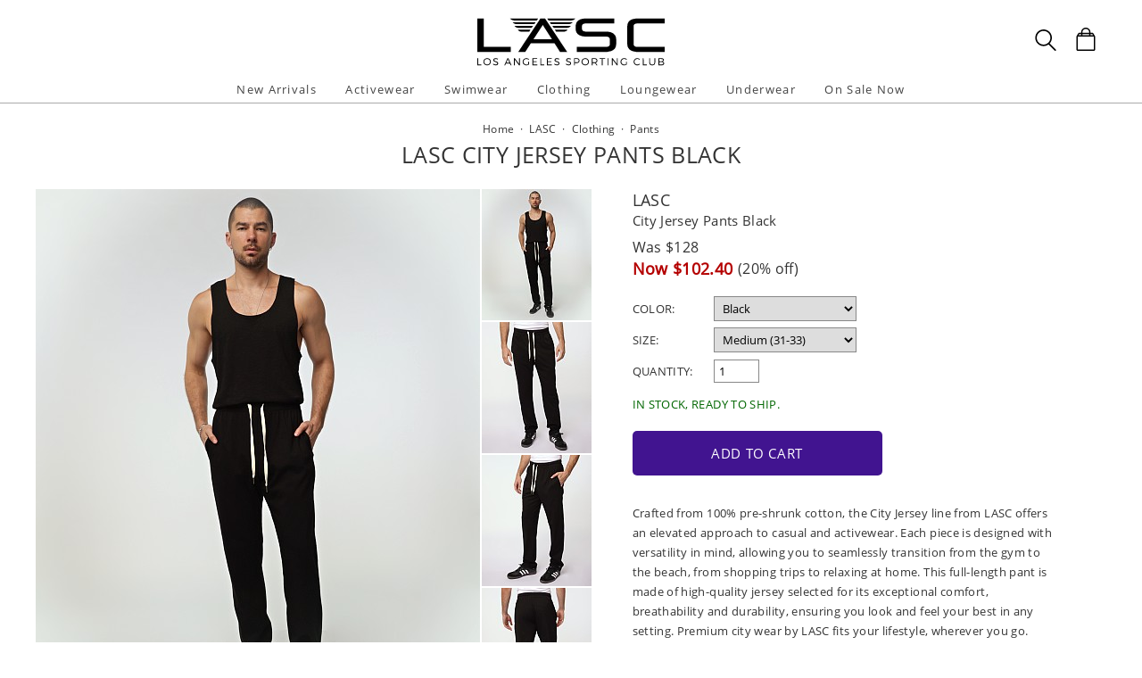

--- FILE ---
content_type: text/html
request_url: https://www.shoplasc.com/lasc-city-jersey-pants-black,92528.html
body_size: 35979
content:
<!DOCTYPE html>
<html lang="en" class="rsp">
<head>
<meta http-equiv="X-UA-Compatible" content="IE=edge,chrome=1" />
<meta name="viewport" content="width=device-width, initial-scale=1.0">
<title>LASC City Jersey Pants Black PT510DCJ-001  - Free Shipping at LASC</title>
<meta name="description" content="Crafted from 100% pre-shrunk cotton, the City Jersey line from LASC offers an elevated approach to c. LASC City Jersey Pants Black. PT510DCJ-001">
<meta name="keywords" content="LASC City Jersey Pants Black,LASC,Pants,PT510DCJ-001">
<meta name="robots" content="noodp,noydir,index,follow">
<link rel="canonical" href="https://www.shoplasc.com/lasc-city-jersey-pants-black,92528.html">

<meta property="og:type" content="product" />
<meta property="og:title" content="LASC City Jersey Pants Black" >
<meta property="og:description" content="Crafted from 100% pre-shrunk cotton, the City Jersey line from LASC offers an elevated approach to casual and activewear. Each piece is designed with versatility in mind, allowing you to seamlessly transition from the gym to the beach, from shopping" />
<meta property="og:brand" content="LASC" />
<meta property="og:url" content="https://www.shoplasc.com/lasc-city-jersey-pants-black,92528.html" />
<meta property="og:image" content="https://www.shoplasc.com/v3/prld.xlg?partno=92528&width=230&view=img1" />
<meta property="og:site_name" content="LASC" />
<meta property="og:price:amount" content="102.40" />
<meta property="og:price:standard_amount" content="128.00" />
<meta property="og:price:currency" content="USD" />

<script type="application/ld+json">
{
"@context": "https://schema.org/",
"@type": "Product",
"name": "LASC City Jersey Pants Black",
"image": [
	"https://www.shoplasc.com/v3/prld.xlg?partno=92528&width=1400&code=28b3464c"
],
"description": "Crafted from 100% pre-shrunk cotton, the City Jersey line from LASC offers an elevated approach to casual and activewear. Each piece is designed with versatility in mind, allowing you to seamlessly transition from the gym to the beach, from shopping trips to relaxing at home. This full-length pant is made of high-quality jersey selected for its exceptional comfort, breathability and durability, ensuring you look and feel your best in any setting. Premium city wear by LASC fits your lifestyle, wherever you go.Designer Features: Custom logo tag \"Los Angeles Sporting Club Est. 1984\" left leg; high-quality jersey is breathable, durable and comfortable; bar tack reinforced pockets; metal tipped drawstrings Size and Fit: Model is wearing a size Medium; Model is 6 ft 0 in, waist 30 in, inseam 32 in Pockets: Hand pocket at each side Waistband: 2 in wide gathered elastic with adjustable drawstrings Rise: 12-1/2 in Inseam: 34 in Outseam: 45 in Leg Opening: 16 in Fabric Content: 100% pre-shrunk cotton Care Instructions: Machine wash cold, inside out. Do not bleach. Tumble dry low. Do not iron. LASC style PT510DCJ-001 Item No. 92528",
"mpn": "PT510DCJ-001",
"brand": {
	"@type": "Brand",
	"name": "LASC"
	},
"offers": {
	"@type": "Offer",
	"priceCurrency": "USD",
	"price": "102.40",
	"itemCondition": "https://schema.org/NewCondition",
	"seller": {
		"@type": "Organization",
		"name": "LASC"
		}
	}
}
</script>

<!-- from: activewear.html 01/09/2026 16:56:44 -->


<link href="//www.shoplasc.com/stylessc2.20251215.104812.css" type="text/css" rel="stylesheet">

<style type="text/css">
<!--
	#izp_container { position:relative; width:498px; border:0px solid red; left:0px; top:0px; }
	#izp_mousetrap { position:absolute; z-index:2; background-image:url("."); width:100%; height:100%; left:0px; top:0px; cursor:pointer; }
	#izp_loupe { position:absolute; z-index:1; background-color:#fff; border:1px solid #444; left:0px; top:0px; opacity:0.5; filter:alpha(opacity=50); visibility:hidden; }
	#izp_mag { position:absolute; left:500px; top:0px; z-index:1; overflow:hidden; visibility:hidden; }
	#izp_content { position:absolute; }
	#izp_progress { position:absolute; align:center; z-index:1; width:160px; left:169px; top:200px; opacity:0.6; filter:alpha(opacity=60); font-size:12px; color:#fff; background-color:#888; padding:6px; 0px; border:1px solid white; text-align:center; visibility:hidden; }
-->
</style>

<script language="javascript" type="text/javascript" src="//www.shoplasc.com/cgi-bin/scripts251226_min.js"></script>
<script type="text/javascript" src="//www.shoplasc.com/v5/_runtime/swiper/swiper.min.js"></script>
<script type="text/javascript">
<!--
var mySwiper;
var CurrentView=0;

var izcodes=[ '038f81ca', '9a86d070', 'ed81e0e6', '73e57545', ];

function rollover(viewno) {
CurrentView=viewno;
if (mySwiper !== undefined) mySwiper.slideTo(viewno,0);
izp.bigsrc="v3/prld.xlg?partno=92528&width=1400&view=img"+(viewno+1)+"&code="+izcodes[viewno];
izp.bigdomain="//www.shoplasc.com/";
}

var izp = {
imgw: 498,
imgh: 597,
magw: 473,
magh: 597,
bigw: 1400,
bigh: 1680,
bigdomain: "//www.shoplasc.com/",
bigsrc: "v3/prld.xlg?partno=92528&width=1400&view=img1&code=038f81ca",
damping: 3,
outforgive: 10,
fadeout: 4,
fadein: 4,
holdprogress: 14,
};

-->
</script>

</head>

<body class="sitesc ele_fant" topmargin="0" bottommargin="0" leftmargin="0" rightmargin="0" marginwidth="0" marginheight="0" >

<div class="panel-total">

<a class="visually-hidden skip-link" href="#MainContent">Skip to content</a><div class="panel-gurken">
<div class="gurken-wrap">
<div class="gurken-logo">
<a title="LASC" href="//www.shoplasc.com/"><img class="lasclogo" width="210" height="56" src="//www.shoplasc.com/v5/lasc2019.svg" role="img" alt="LASC Logo"></a></div>

<div class="gurken-icons">
<a id="search-lupe" rel="nofollow" aria-label="Search Box" href="#" onclick="var el=document.getElementById('gurken-search'); if (el.style.display=='none') { el.style.display='block'; setTimeout('v5SearchFocus()', 400); } else { el.style.display='none'; this.focus(); } return false;" title="Search Box"><svg version="1.1" id="Capa_2" xmlns="http://www.w3.org/2000/svg" xmlns:xlink="http://www.w3.org/1999/xlink" x="0px" y="0px" focusable="false"
width="24px"  height="24px"  
	 viewBox="0 0 483.083 483.083" style="enable-background:new 0 0 483.083 483.083; vertical-align:top;" xml:space="preserve"><switch><g>
<g>
	<g>
		<path d="M332.74,315.35c30.883-33.433,50.15-78.2,50.15-127.5C382.89,84.433,298.74,0,195.04,0S7.19,84.433,7.19,187.85
			S91.34,375.7,195.04,375.7c42.217,0,81.033-13.883,112.483-37.4l139.683,139.683c3.4,3.4,7.65,5.1,11.9,5.1s8.783-1.7,11.9-5.1
			c6.517-6.517,6.517-17.283,0-24.083L332.74,315.35z M41.19,187.85C41.19,103.133,110.04,34,195.04,34
			c84.717,0,153.85,68.85,153.85,153.85S280.04,341.7,195.04,341.7S41.19,272.567,41.19,187.85z"/>
	</g>
</g>
</g>
<foreignObject><img alt="" border=0 src="//www.shoplasc.com/v5/magnifying-glass34.png"></foreignObject>

</switch></svg></a>
<a rel="nofollow" href="https://www.shoplasc.com/cgi-bin/mhxcart.dll?cart=view" aria-label="Shopping Bag" title="Shopping Bag"><svg version="1.1" id="Capa_1" xmlns="http://www.w3.org/2000/svg" xmlns:xlink="http://www.w3.org/1999/xlink" x="0px" y="0px" focusable="false"
	 width="26px"      height="26px"      viewBox="0 0 760.061 760.061" style="enable-background:new 0 0 760.061 760.061; vertical-align:top; overflow:visible;"
	 xml:space="preserve"><switch><g>
<g>
	<path class="kiwi" d="M681.562,277.162l-2.229-5.953l-54.32-87.051c-3.341-9.675-10.04-14.509-19.715-14.509h-73.288v-14.508
		c0-45.018-14.136-81.853-42.788-111.242C460.577,14.509,424.488,0,380.59,0c-44.271,0-80.638,14.596-109.377,43.899
		c-28.557,29.112-43.16,66.225-43.16,111.242v14.508h-73.289c-8.183,0-14.136,3.714-17.485,10.786l-1.484,1.492l-55.438,89.281
		c-1.857,4.096-2.977,7.072-2.977,8.929c-2.23,5.214-3.349,10.794-3.349,16.747v418.531c0,12.652,4.373,23.16,13.024,31.629
		c8.841,8.65,19.715,13.016,31.993,13.016h521.965c25.295,0,45.018-19.342,45.018-44.645V296.885
		C686.03,289.813,684.538,283.114,681.562,277.162z M532.009,210.945h61.01l25.303,40.922h-86.312V210.945z M269.347,155.141
		c0-33.858,10.326-61.113,30.882-82.226c20.739-21.294,47.621-31.993,80.36-31.993c32.366,0,59.153,10.786,79.614,31.993
		c20.461,21.208,30.882,48.367,30.882,82.226v14.508H269.347V155.141z M269.347,210.945h221.739v40.922H269.347V210.945z
		 M166.296,210.945h61.756v40.922h-86.678L166.296,210.945z M644.735,715.416c0,2.611-1.119,3.723-3.723,3.723H119.048
		c-2.603,0-3.722-1.111-3.722-3.723V296.885c0-2.604,1.119-3.723,3.722-3.723h521.965c2.604,0,3.723,1.119,3.723,3.723V715.416z"/>
</g>
</g>
<foreignObject><img alt="" border=0 src="//www.shoplasc.com/v5/bag39.png"></foreignObject>

</switch></svg></a>
</div>

</div>

<div class="gurken-menu">
<nav id="ddmenu" role="navigation" aria-label="primary">
<div class="menu-icon"></div>
<ul>
<li class="full-width" onkeydown="ddCheckKeyClick(this, event);">
<span class="top-heading"><a role="button" ontouchstart="return doubleTapperOnTouchStart(event);" onclick="return doubleTapperOnClick(event);" href="//www.shoplasc.com/new-arrivals.html">New Arrivals</a></span>
<div class="dropdown">
<div class="dd-inner">
<div class="container borderright rsp-edge-lg">
<div class="column">
<h3>Categories</h3>
<a href="//www.shoplasc.com/new-arrivals.html" onkeydown="ddFixEnterHit(event);">All New Arrivals</a>
<a href="//www.shoplasc.com/new-arrivals/activewear.html" onkeydown="ddFixEnterHit(event);">Activewear</a>
<a href="//www.shoplasc.com/new-arrivals/swimwear.html" onkeydown="ddFixEnterHit(event);">Swimwear</a>
<a href="//www.shoplasc.com/new-arrivals/clothing.html" onkeydown="ddFixEnterHit(event);">Clothing</a>
<a href="//www.shoplasc.com/new-arrivals/lounge-sleepwear.html" onkeydown="ddFixEnterHit(event);">Lounge & Sleepwear</a>
<a href="//www.shoplasc.com/new-arrivals/underwear.html" onkeydown="ddFixEnterHit(event);">Underwear</a>
<div class="gap"></div>
</div>
<div class="column">
</div>
</div>
</div>
</div>
</li>
<li class="full-width" onkeydown="ddCheckKeyClick(this, event);">
<span class="top-heading"><a role="button" ontouchstart="return doubleTapperOnTouchStart(event);" onclick="return doubleTapperOnClick(event);" href="//www.shoplasc.com/activewear.html">Activewear</a></span>
<div class="dropdown">
<div class="dd-inner">
<div class="container borderright rsp-edge-lg">
<div class="column">
<h3>Categories</h3>
<a href="//www.shoplasc.com/activewear.html" onkeydown="ddFixEnterHit(event);">All Activewear</a>
<a href="//www.shoplasc.com/activewear/shorts.html" onkeydown="ddFixEnterHit(event);">Shorts</a>
<a href="//www.shoplasc.com/activewear/pants.html" onkeydown="ddFixEnterHit(event);">Pants</a>
<a href="//www.shoplasc.com/activewear/tights.html" onkeydown="ddFixEnterHit(event);">Tights</a>
<a href="//www.shoplasc.com/activewear/bodysuits.html" onkeydown="ddFixEnterHit(event);">Bodysuits</a>
<a href="//www.shoplasc.com/activewear/hoodies-sweatshirts.html" onkeydown="ddFixEnterHit(event);">Hoodies & Sweatshirts</a>
<a href="//www.shoplasc.com/activewear/shirts.html" onkeydown="ddFixEnterHit(event);">Shirts</a>
<a href="//www.shoplasc.com/activewear/jackets.html" onkeydown="ddFixEnterHit(event);">Jackets</a>
<a href="//www.shoplasc.com/activewear/athletic-supporters.html" onkeydown="ddFixEnterHit(event);">Athletic Supporters</a>
<a href="//www.shoplasc.com/activewear/compression-shorts.html" onkeydown="ddFixEnterHit(event);">Compression Shorts</a>
<a href="//www.shoplasc.com/activewear/protective-cups.html" onkeydown="ddFixEnterHit(event);">Protective Cups</a>
<a href="//www.shoplasc.com/activewear/wrestling-singlets.html" onkeydown="ddFixEnterHit(event);">Wrestling Singlets</a>
<div class="gap"></div>
</div>
<div class="column">
</div>
</div>
</div>
</div>
</li>
<li class="full-width" onkeydown="ddCheckKeyClick(this, event);">
<span class="top-heading"><a role="button" ontouchstart="return doubleTapperOnTouchStart(event);" onclick="return doubleTapperOnClick(event);" href="//www.shoplasc.com/swimwear.html">Swimwear</a></span>
<div class="dropdown">
<div class="dd-inner">
<div class="container borderright rsp-edge-lg">
<div class="column">
<h3>Categories</h3>
<a href="//www.shoplasc.com/swimwear.html" onkeydown="ddFixEnterHit(event);">All Swimwear</a>
<a href="//www.shoplasc.com/swimwear/briefs.html" onkeydown="ddFixEnterHit(event);">Briefs</a>
<a href="//www.shoplasc.com/swimwear/trunks.html" onkeydown="ddFixEnterHit(event);">Trunks</a>
<a href="//www.shoplasc.com/swimwear/shorts.html" onkeydown="ddFixEnterHit(event);">Shorts</a>
<a href="//www.shoplasc.com/swimwear/bikinis.html" onkeydown="ddFixEnterHit(event);">Bikinis</a>
<a href="//www.shoplasc.com/swimwear/thongs.html" onkeydown="ddFixEnterHit(event);">Thongs</a>
<a href="//www.shoplasc.com/swimwear/boxers.html" onkeydown="ddFixEnterHit(event);">Boxers</a>
<a href="//www.shoplasc.com/swimwear/board-shorts.html" onkeydown="ddFixEnterHit(event);">Board Shorts</a>
<a href="//www.shoplasc.com/swimwear/bodysuits.html" onkeydown="ddFixEnterHit(event);">Bodysuits</a>
<div class="gap"></div>
</div>
<div class="column">
</div>
</div>
</div>
</div>
</li>
<li class="full-width" onkeydown="ddCheckKeyClick(this, event);">
<span class="top-heading"><a role="button" ontouchstart="return doubleTapperOnTouchStart(event);" onclick="return doubleTapperOnClick(event);" href="//www.shoplasc.com/clothing.html">Clothing</a></span>
<div class="dropdown">
<div class="dd-inner">
<div class="container borderright rsp-edge-lg">
<div class="column">
<h3>Categories</h3>
<a href="//www.shoplasc.com/clothing.html" onkeydown="ddFixEnterHit(event);">All Clothing</a>
<a href="//www.shoplasc.com/clothing/jeans.html" onkeydown="ddFixEnterHit(event);">Jeans</a>
<a href="//www.shoplasc.com/clothing/pants.html" onkeydown="ddFixEnterHit(event);">Pants</a>
<a href="//www.shoplasc.com/clothing/shorts.html" onkeydown="ddFixEnterHit(event);">Shorts</a>
<a href="//www.shoplasc.com/clothing/t-shirts.html" onkeydown="ddFixEnterHit(event);">T-Shirts</a>
<a href="//www.shoplasc.com/clothing/button-down-shirts.html" onkeydown="ddFixEnterHit(event);">Button Down Shirts</a>
<a href="//www.shoplasc.com/clothing/polo-shirts.html" onkeydown="ddFixEnterHit(event);">Polo Shirts</a>
<a href="//www.shoplasc.com/clothing/hoodies-sweatshirts.html" onkeydown="ddFixEnterHit(event);">Hoodies & Sweatshirts</a>
<a href="//www.shoplasc.com/clothing/sweaters.html" onkeydown="ddFixEnterHit(event);">Sweaters</a>
<a href="//www.shoplasc.com/clothing/vests.html" onkeydown="ddFixEnterHit(event);">Vests</a>
<a href="//www.shoplasc.com/clothing/jackets.html" onkeydown="ddFixEnterHit(event);">Jackets</a>
<a href="//www.shoplasc.com/clothing/face-masks.html" onkeydown="ddFixEnterHit(event);">Face Masks</a>
<a href="//www.shoplasc.com/clothing/baseball-caps.html" onkeydown="ddFixEnterHit(event);">Baseball Caps</a>
<div class="gap"></div>
</div>
<div class="column">
</div>
</div>
</div>
</div>
</li>
<li class="full-width" onkeydown="ddCheckKeyClick(this, event);">
<span class="top-heading"><a role="button" ontouchstart="return doubleTapperOnTouchStart(event);" onclick="return doubleTapperOnClick(event);" href="//www.shoplasc.com/lounge-sleepwear.html">Loungewear</a></span>
<div class="dropdown">
<div class="dd-inner">
<div class="container borderright rsp-edge-lg">
<div class="column">
<h3>Categories</h3>
<a href="//www.shoplasc.com/lounge-sleepwear.html" onkeydown="ddFixEnterHit(event);">All Lounge & Sleepwear</a>
<a href="//www.shoplasc.com/lounge-sleepwear/shorts.html" onkeydown="ddFixEnterHit(event);">Shorts</a>
<a href="//www.shoplasc.com/lounge-sleepwear/pants.html" onkeydown="ddFixEnterHit(event);">Pants</a>
<a href="//www.shoplasc.com/lounge-sleepwear/short-sleeve-shirts.html" onkeydown="ddFixEnterHit(event);">Short Sleeve Shirts</a>
<a href="//www.shoplasc.com/lounge-sleepwear/long-sleeve-shirts.html" onkeydown="ddFixEnterHit(event);">Long Sleeve Shirts</a>
<a href="//www.shoplasc.com/lounge-sleepwear/bodysuits.html" onkeydown="ddFixEnterHit(event);">Bodysuits</a>
<a href="//www.shoplasc.com/lounge-sleepwear/hoodies-sweatshirts.html" onkeydown="ddFixEnterHit(event);">Hoodies & Sweatshirts</a>
<a href="//www.shoplasc.com/lounge-sleepwear/jackets.html" onkeydown="ddFixEnterHit(event);">Jackets</a>
<a href="//www.shoplasc.com/lounge-sleepwear/robes.html" onkeydown="ddFixEnterHit(event);">Robes</a>
<div class="gap"></div>
</div>
<div class="column">
</div>
</div>
</div>
</div>
</li>
<li class="full-width" onkeydown="ddCheckKeyClick(this, event);">
<span class="top-heading"><a role="button" ontouchstart="return doubleTapperOnTouchStart(event);" onclick="return doubleTapperOnClick(event);" href="//www.shoplasc.com/underwear.html">Underwear</a></span>
<div class="dropdown">
<div class="dd-inner">
<div class="container borderright rsp-edge-lg">
<div class="column">
<h3>Categories</h3>
<a href="//www.shoplasc.com/underwear.html" onkeydown="ddFixEnterHit(event);">All Underwear</a>
<a href="//www.shoplasc.com/underwear/briefs.html" onkeydown="ddFixEnterHit(event);">Briefs</a>
<a href="//www.shoplasc.com/underwear/trunks.html" onkeydown="ddFixEnterHit(event);">Trunks</a>
<a href="//www.shoplasc.com/underwear/boxer-briefs.html" onkeydown="ddFixEnterHit(event);">Boxer Briefs</a>
<a href="//www.shoplasc.com/underwear/boxer-shorts.html" onkeydown="ddFixEnterHit(event);">Boxer Shorts</a>
<a href="//www.shoplasc.com/underwear/jockstraps.html" onkeydown="ddFixEnterHit(event);">Jockstraps</a>
<a href="//www.shoplasc.com/underwear/bikinis.html" onkeydown="ddFixEnterHit(event);">Bikinis</a>
<a href="//www.shoplasc.com/underwear/thongs.html" onkeydown="ddFixEnterHit(event);">Thongs</a>
<a href="//www.shoplasc.com/underwear/bodysuits.html" onkeydown="ddFixEnterHit(event);">Bodysuits</a>
<a href="//www.shoplasc.com/underwear/long-underwear.html" onkeydown="ddFixEnterHit(event);">Long Underwear</a>
<a href="//www.shoplasc.com/underwear/multipacks.html" onkeydown="ddFixEnterHit(event);">Multipacks</a>
<a href="//www.shoplasc.com/underwear/enhancing.html" onkeydown="ddFixEnterHit(event);">Enhancing</a>
<div class="gap"></div>
</div>
<div class="column">
</div>
</div>
</div>
</div>
</li>
<li class="full-width" onkeydown="ddCheckKeyClick(this, event);">
<span class="top-heading"><a role="button" ontouchstart="return doubleTapperOnTouchStart(event);" onclick="return doubleTapperOnClick(event);" href="//www.shoplasc.com/sale.html">On Sale Now</a></span>
<div class="dropdown">
<div class="dd-inner">
<div class="container borderright rsp-edge-lg">
<div class="column">
<h3>Categories</h3>
<a href="//www.shoplasc.com/sale.html" onkeydown="ddFixEnterHit(event);">All On Sale</a>
<a href="//www.shoplasc.com/sale/activewear.html" onkeydown="ddFixEnterHit(event);">Activewear</a>
<a href="//www.shoplasc.com/sale/swimwear.html" onkeydown="ddFixEnterHit(event);">Swimwear</a>
<a href="//www.shoplasc.com/sale/clothing.html" onkeydown="ddFixEnterHit(event);">Clothing</a>
<a href="//www.shoplasc.com/sale/lounge-sleepwear.html" onkeydown="ddFixEnterHit(event);">Lounge & Sleepwear</a>
<a href="//www.shoplasc.com/sale/underwear.html" onkeydown="ddFixEnterHit(event);">Underwear</a>
<div class="gap"></div>
</div>
<div class="column">
</div>
</div>
</div>
</div>
</li>
</ul>
</nav>

</div>

<div id="gurken-search" onkeydown="if (event.keyCode==27) { document.getElementById('gurken-search').style.display='none'; document.getElementById('search-lupe').focus(); return false; } else return true;" style="display:none;">
<form method=get action='https://www.shoplasc.com/cgi-bin/mhxcart.dll'>
<input type="hidden" name="cmd" value="search"><input id="search-inputid" aria-label="Enter your search query" class="search-input" type="text" name="query" value=""   onkeypress="return searchKeyPress(this,event);">
<input class="search-submit" type="submit" value="Search" ><span tabindex="0" class="search-span" onkeydown="mhxCheckKeyClick(this, event);" onclick="var el=document.getElementById('gurken-search'); el.style.display='none'; document.getElementById('search-lupe').focus(); return false;" title="Close search">X</span>
</form>
</div>

</div>

<div class="std-width panel-title">

<div class="title-brdcr">
<a href="//www.shoplasc.com/">Home</a>
 &nbsp;&middot;&nbsp; <div itemscope itemtype="http://data-vocabulary.org/Breadcrumb"><a href="//www.shoplasc.com/lasc.html" itemprop="url"><span itemprop="title">LASC</span></a></div>
 &nbsp;&middot;&nbsp; <div itemscope itemtype="http://data-vocabulary.org/Breadcrumb"><a href="//www.shoplasc.com/lasc/clothing.html" itemprop="url"><span itemprop="title">Clothing</span></a></div>
 &nbsp;&middot;&nbsp; <div itemscope itemtype="http://data-vocabulary.org/Breadcrumb"><a href="//www.shoplasc.com/lasc/clothing/pants.html" itemprop="url"><span itemprop="title">Pants</span></a></div>
</div>

<div class="title-name"><h1>LASC City Jersey Pants Black</h1></div>

</div>

<div class="std-width prd-main">

<main class="main-content" id="MainContent">
<div class="prd-all">
<div class="prd-container">
<div id="izp_mag">
<img alt="" id="izp_content" src="//www.shoplasc.com/images/spacer.gif" />
</div>
<div class="prd-left">
<div class="imgarea">

<div class="mainimg">
<div id="izp_container">
<div>
<div class="swiper-container">
<div class="swiper-wrapper">
<div class="swiper-slide"><img class="theimg" width=498 height=597 src='//www.shoplasc.com/v3/prld.xlg?partno=92528&width=498&view=img1' border=0 name="targetimage" alt="Male model in LASC Pant in Black"></div>
<div class="swiper-slide"><img class="theimg" width=498 height=597 src='//www.shoplasc.com/v3/prld.xlg?partno=92528&width=498&view=img2' border=0 name="targetimage" alt="Male model in LASC Pant in Black"></div>
<div class="swiper-slide"><img class="theimg" width=498 height=597 src='//www.shoplasc.com/v3/prld.xlg?partno=92528&width=498&view=img3' border=0 name="targetimage" alt="Male model in LASC Pant in Black"></div>
<div class="swiper-slide"><img class="theimg" width=498 height=597 src='//www.shoplasc.com/v3/prld.xlg?partno=92528&width=498&view=img4' border=0 name="targetimage" alt="Male model in LASC Pant in Black"></div>
</div></div>
<div id="izp_loupe"></div>
<div id="izp_mousetrap"></div>
<div id="izp_progress">LOADING ZOOM...</div>
</div>
</div>
</div>

<div class="mhx-container thumbs">
<div><img width=123 height=147 src="//www.shoplasc.com/v3/prld.xlg?partno=92528&width=123&view=img1&border=none" alt="Male model in LASC Pant in Black" border=0 onmouseover="rollover(0);"></div><div><img width=123 height=147 src="//www.shoplasc.com/v3/prld.xlg?partno=92528&width=123&view=img2&border=none" alt="Male model in LASC Pant in Black" border=0 onmouseover="rollover(1);"></div><div><img width=123 height=147 src="//www.shoplasc.com/v3/prld.xlg?partno=92528&width=123&view=img3&border=none" alt="Male model in LASC Pant in Black" border=0 onmouseover="rollover(2);"></div><div><img width=123 height=147 src="//www.shoplasc.com/v3/prld.xlg?partno=92528&width=123&view=img4&border=none" alt="Male model in LASC Pant in Black" border=0 onmouseover="rollover(3);"></div></div>

</div>

</div>

<div class="prd-right">
<div id="prd-info"><h2><a href="//www.shoplasc.com/lasc.html">LASC</a></h2><h2>City Jersey Pants Black</h2><div><font size=3><div class="prd-price"><span class="visually-hidden">Regular price</span>
<span class="prd-price-org">Was $128</span> <span class="visually-hidden">Sale price</span>
<span class="prd-price-sale">Now $102.40</span> <span class="prd-perct-sale">(20% off)</span></div></font></div><div id="prd-info-options"><form method=post action="https://www.shoplasc.com/cgi-bin/mhxcart.dll"><input type=hidden name="cart" value="add"><input type=hidden name="PartNo" value="92528"><input type=hidden name="Item" value="LASC City Jersey Pants Black"><input type=hidden name="Price" value="102.40"><input type=hidden name="URL" value="lasc-city-jersey-pants-black,92528.html"><INPUT TYPE=hidden NAME="srcpage" VALUE="Product"><div><label for="colorbox1">Color:</label><select id="colorbox1" onchange="location='//www.shoplasc.com/' + options[selectedIndex].value;">
<option selected value="lasc-city-jersey-pants-black,92528.html">Black</option>
<option value="lasc-city-jersey-pants-graphite,92529.html">Graphite</option>
<option value="lasc-city-jersey-pants-oat,92527.html">Oat</option>
<option value="lasc-city-jersey-pants-slate-blue,92530.html">Slate Blue</option>
</select>
</div>
<div><label for="sizebox1">Size:</label><SELECT id="sizebox1" NAME="p1" CLASS="gadget3" aria-label="select a size"><OPTION VALUE="Small (28-30)">Small (28-30)&nbsp;&nbsp;</OPTION><OPTION SELECTED VALUE="Medium (31-33)">Medium (31-33)&nbsp;&nbsp;</OPTION></SELECT><INPUT TYPE=HIDDEN NAME="t1" VALUE="d-Size;Small (28-30);Medium (31-33)"></div><label for="qtybox1">Quantity:</label><input id="qtybox1" type=text name="Qty" value=1 size=3 class="gadget3">
<span id="smsg" style="display:block; color:#006600; margin-top:1em; margin-bottom:1.5em; text-transform:uppercase;">In stock, ready to ship.</span>
<button class="bv5 rsp-bv5 bv5add rsp-bv5add" type="submit" name="Add to Cart.x" value="Add to Cart" onclick="if (this.classList) { this.classList.add('spin'); }">Add to Cart<div><svg width="30px" height="30px" xmlns="http://www.w3.org/2000/svg" viewBox="0 0 100 100" preserveAspectRatio="xMidYMid" class="lds-rolling" style="background:none;"><circle cx="50" cy="50" fill="none" stroke="#ffffff" stroke-width="12" r="40" stroke-dasharray="188.49555921538757 64.83185307179586" transform="rotate(237.316 50 50)"><animateTransform attributeName="transform" type="rotate" calcMode="linear" values="0 50 50;360 50 50" keyTimes="0;1" dur="1.1s" begin="0s" repeatCount="indefinite"></animateTransform></circle></svg></div></button>
</form></div><div style="margin-top:20px; margin-bottom:10px; height:1px;"></div><div id="prd-desc1">
<div class="prd-desc">Crafted from 100% pre-shrunk cotton, the City Jersey line from LASC offers an elevated approach to casual and activewear. Each piece is designed with versatility in mind, allowing you to seamlessly transition from the gym to the beach, from shopping trips to relaxing at home. This full-length pant is made of high-quality jersey selected for its exceptional comfort, breathability and durability, ensuring you look and feel your best in any setting. Premium city wear by LASC fits your lifestyle, wherever you go.<ul>
<li>Designer Features: Custom logo tag &quot;Los Angeles Sporting Club Est. 1984&quot; left leg; high-quality jersey is breathable, durable and comfortable; bar tack reinforced pockets; metal tipped drawstrings</li>
<li>Size and Fit: Model is wearing a size Medium; Model is 6 ft 0 in, waist 30 in, inseam 32 in</li>
<li>Pockets: Hand pocket at each side</li>
<li>Waistband: 2 in wide gathered elastic with adjustable drawstrings</li>
<li>Rise: 12-1/2 in</li>
<li>Inseam: 34 in</li>
<li>Outseam: 45 in</li>
<li>Leg Opening: 16 in</li>
<li>Fabric Content: 100% pre-shrunk cotton</li>
<li>Care Instructions: Machine wash cold, inside out. Do not bleach. Tumble dry low. Do not iron.</li>
<li>LASC style PT510DCJ-001</li>
<li>Item No. 92528</li>
</ul>
</div></div>
</div></div>

</div>

<div class="prd-thumbs prd-others prd-matches">
<div class="genheader"><h3>Complete the look</h3></div>
<div class="gengrid rsp-gengrid-2by">
<div class="gengrid-entry">
<a href="//www.shoplasc.com/lasc-city-jersey-tee-black,92498.html"><img class="mhx-maxwidth" border=0 src="//www.shoplasc.com/v3/prld.xlg?partno=92498&width=320" alt="Complete the look: LASC City Jersey Tee Black">
<p>LASC</p>
<p>City Jersey Tee Black</p>
<p>$46.40</p>
</a></div><div class="gengrid-entry">
<a href="//www.shoplasc.com/lasc-city-jersey-fitted-tank-top-black,92492.html"><img class="mhx-maxwidth" border=0 src="//www.shoplasc.com/v3/prld.xlg?partno=92492&width=320" alt="Complete the look: LASC City Jersey Fitted Tank Top Black">
<p>LASC</p>
<p>City Jersey Fitted Tank Top Black</p>
<p>$46.40</p>
</a></div><div class="gengrid-entry">
<a href="//www.shoplasc.com/lasc-city-jersey-long-sleeve-crew-neck-black,92505.html"><img class="mhx-maxwidth" border=0 src="//www.shoplasc.com/v3/prld.xlg?partno=92505&width=320" alt="Complete the look: LASC City Jersey Long Sleeve Crew Neck Black">
<p>LASC</p>
<p>City Jersey Long Sleeve Crew Neck Black</p>
<p>$62.40</p>
</a></div></div>
</div>
<div class="prd-thumbs prd-others prd-also">
<div class="genheader"><h3>You may also like</h3></div>
<div class="gengrid rsp-gengrid-2by">
<div class="gengrid-entry">
<a href="//www.shoplasc.com/lasc-crochet-sweater-ivory,97562.html"><img class="mhx-maxwidth" border=0 src="//www.shoplasc.com/v3/prld.xlg?partno=97562&width=320" alt="You may also like: LASC Crochet Sweater Ivory">
<p>LASC</p>
<p>Crochet Sweater Ivory</p>
<p>$118</p>
</a></div><div class="gengrid-entry">
<a href="//www.shoplasc.com/lasc-brushed-twill-slim-fit-pants-fossil,97549.html"><img class="mhx-maxwidth" border=0 src="//www.shoplasc.com/v3/prld.xlg?partno=97549&width=320" alt="You may also like: LASC Brushed Twill Slim Fit Pants Fossil">
<p>LASC</p>
<p>Brushed Twill Slim Fit Pants Fossil</p>
<p>$168</p>
</a></div><div class="gengrid-entry">
<a href="//www.shoplasc.com/lasc-sueded-twill-pleated-pants-ash-grey,93470.html"><img class="mhx-maxwidth" border=0 src="//www.shoplasc.com/v3/prld.xlg?partno=93470&width=320" alt="You may also like: LASC Sueded Twill Pleated Pants Ash Grey">
<p>LASC</p>
<p>Sueded Twill Pleated Pants Ash Grey</p>
<p>$168</p>
</a></div><div class="gengrid-entry">
<a href="//www.shoplasc.com/lasc-sueded-twill-pleated-pants-black,93468.html"><img class="mhx-maxwidth" border=0 src="//www.shoplasc.com/v3/prld.xlg?partno=93468&width=320" alt="You may also like: LASC Sueded Twill Pleated Pants Black">
<p>LASC</p>
<p>Sueded Twill Pleated Pants Black</p>
<p>$168</p>
</a></div></div>
</div>
</div>

<script type="text/javascript">
iz_init();
</script>
<script type="text/javascript">
mySwiper = new Swiper ('.swiper-container', {});
</script>
</main>
</div>

<div class="panel-footer">

<div class="footer-mob-outer rsp-lt-md">
<div class="footer-mob-newsletter">
<form method=post action="https://www.shoplasc.com/cgi-bin/mhxcart.dll"><input type=hidden name=form value=b6ab223c9a931e1c><input type=hidden name=postback value=b6ab223c9a931e1c><input type=hidden name=source value="footermob"><input title="Newsletter signup" class="footer-newsletter-input" type="text" name="email" placeholder="Sign Up For Updates">
<input class="footer-newsletter-submit pbsub" type="submit" value="Subscribe" onclick="return mhxCheckDouble(this);">
</form>
</div>
<div class="footer-mob-nav">
<ul>
<li><a href="//www.shoplasc.com/new-arrivals.html">New Arrivals</a></li>
<li><a href="//www.shoplasc.com/activewear.html">Activewear</a></li>
<li><a href="//www.shoplasc.com/swimwear.html">Swimwear</a></li>
<li><a href="//www.shoplasc.com/clothing.html">Clothing</a></li>
<li><a href="//www.shoplasc.com/lounge-sleepwear.html">Lounge & Sleepwear</a></li>
<li><a href="//www.shoplasc.com/underwear.html">Underwear</a></li>
<li><a href="//www.shoplasc.com/sale.html">On Sale</a></li>
<li><a href="//www.shoplasc.com/customerservice.html">Customer Service</a></li>
<li><a href="#">Top of page</a></li>
</ul>
</div>
<div class="footer-mob-info">
<p style="text-transform:uppercase;">LASC<br>LOS ANGELES, CALIFORNIA</p>
<p><a href="//www.shoplasc.com/aboutus.html">ABOUT US</a> | <a href="//www.shoplasc.com/customerservice.html#csre">RETURNS</a> | <a href="//www.shoplasc.com/customerservice.html">CUSTOMER SERVICE</a> | <a href="//www.shoplasc.com/contactus.html">CONTACT</a> | <a rel="nofollow" href="https://www.shoplasc.com/cgi-bin/mhxcart.dll?form=35c2588345353630">ORDER STATUS</a></p>
<p style="margin-top:-4px;"><img alt="Accepted payment methods" border=0 width="278" height="48" src="//www.shoplasc.com/images/creditcards-64.png"></p><p>Copyright &#169; 2026 LASC. All Rights Reserved | <a href="//www.shoplasc.com/customerservice.html#cspp">Privacy Policy</a> | <a href="//www.shoplasc.com/customerservice.html#cspp">Conditions of Use</a></p>
</div>
</div>
<div class="footer-desk-outer footer-desk-info mhx-container rsp-gte-md">
<div class="footer-desk-row1 mhx-container">
<div class="footer-desk-col1 mhx-float"><span class="visually-hidden">Site Official Address</span>
<p>Los Angeles Sporting Club</p><p>6856 Valjean Avenue</p><p>Los Angeles, California 91406</p><p>USA</p><p style="margin-left:-2px; margin-top:6px;"><img alt="Accepted payment methods" border=0 width="222" height="38" src="//www.shoplasc.com/images/creditcards-64.png"></p><div class="footer-copyright" style="margin-top:0px;">
<p>Copyright &#169; 2026 LASC. All Rights Reserved. </p>
</div>
</div>
<div class="footer-desk-col2 mhx-hright"><div class="mhx-container">
<div class="footer-desk-col2-1 mhx-float"><ul>
<li><a href="//www.shoplasc.com/aboutus.html">About Us</a></li>
<li><a rel="nofollow" href="https://www.shoplasc.com/cgi-bin/mhxcart.dll?form=35c2588345353630">Order Status</a></li>
<li><a href="//www.shoplasc.com/customerservice.html">Customer Service</a></li>
<li><a href="//www.shoplasc.com/customerservice.html#csre">Returns & Exchanges</a></li>
</ul>
</div>
<div class="footer-desk-col2-2 mhx-float"><ul>
<li><a href="//www.shoplasc.com/sale.html">On Sale</a></li>
<li><a href="//www.shoplasc.com/customerservice.html#cspp">Privacy Policy</a></li>
<li><a href="//www.shoplasc.com/brands.html">Shop All Brands</a></li>
<li><a href="//www.shoplasc.com/contactus.html">Contact Us</a></li>
</ul>
</div>
</div>
<div class="footer-social">
<div class="socialicons">
</div>
</div>
<div class="footer-emaillist mhx-container">
<div><form method=post action="https://www.shoplasc.com/cgi-bin/mhxcart.dll"><input type=hidden name=form value=b6ab223c9a931e1c><input type=hidden name=postback value=b6ab223c9a931e1c><input type=hidden name=source value="footerdsk"><input aria-label="Enter email address for updates" class="pbinp" name=email type=text value="sign up for email updates"onfocus="if(this.value=='sign up for email updates')this.value='';" onfocusout="if(this.value=='')this.value='sign up for email updates';" ><input class="pbsub" type=submit value="SUBMIT" onclick="return mhxCheckDouble(this);"></form></div>
</div>
</div>
</div>
</div>
</div>

</div>

<div class="ondemodal" onclick="document.documentElement.classList.remove('sliden');"></div>

<script type="text/javascript">
if (document.body.addEventListener && document.body.classList) {
	document.body.addEventListener('mousedown', function() { document.body.classList.add('ele_fant'); });
	document.body.addEventListener('keydown', function(event) { 
		if (event.keyCode === 9) {
			document.body.classList.remove('ele_fant');

			if (document.activeElement && !event.shiftKey && document.activeElement.getAttribute('data-modaltab')=='last') {
					document.getElementById('dxModal').focus();
					event.preventDefault();
				}
			else if (document.activeElement && event.shiftKey && document.activeElement.getAttribute('data-modaltab')=='first') {
					document.getElementById('dxLast').focus();
					event.preventDefault();
				}
		}
	});
}
</script>


<!--**** PageEvent: Product [92528] [102.40] [] [0] [0.00] ****-->


<script type="text/javascript">
var google_tag_params = {
ecomm_prodid: '',
ecomm_pagetype: 'other',
};
</script>
<script type="text/javascript">
/* <![CDATA[ */
var google_conversion_id = (null);
var google_custom_params = window.google_tag_params;
var google_remarketing_only = true;
/* ]]> */
</script>

</body>
</html>


--- FILE ---
content_type: text/css
request_url: https://www.shoplasc.com/stylessc2.20251215.104812.css
body_size: 97815
content:
/* 20251215.104812 */

html, body, div, span, applet, object, iframe,
h1, h2, h3, h4, h5, h6, p, blockquote, pre,
a, abbr, acronym, address, big, cite, code,
del, dfn, em, font, img, ins, kbd, q, s, samp,
small, strike, strong, sub, sup, tt, var,
dl, dt, dd, ol, ul, li,
fieldset, form, label, legend,
table, caption, tbody, tfoot, thead, tr, th, td {
margin: 0;
padding: 0;
border: 0;
font-weight: inherit;
font-style: inherit;
font-size: 100%;
font-family: inherit;
vertical-align: top;
}

input, select, button { font-family:inherit; font-weight:inherit; } 
table {	border-collapse: collapse; border-spacing: 0;}
body { line-height: 1; }
form { display: inline; }
A { color:inherit; }
UL { list-style-position:inside; padding:0px; margin:0px; }
.reset { clear:both; float:none !important; }
* { -webkit-tap-highlight-color:rgba(0,0,0,0); }

@font-face {
  font-family: 'lascregA';
  src: url([data-uri]) format('woff');
font-weight:normal;font-style:normal;
}

img.mhx-maxwidth { width:100%; height:auto; }
A.mhx-pointer { cursor:pointer; }
IMG.warn { margin-right:10px; position:relative; left:2px; top:8px; }
.mhx-container { position:relative; overflow:hidden; min-height:1px; }
.mhx-float { float:left; min-height:1px; position:relative; }
.mhx-float.rsp-halves { width:50%; }
.mhx-float.rsp-thirds { width:33.33%; }
.mhx-absolute { position:absolute; z-index:1; left:0; top:0; width:100%; height:100%; }
.mhx-blockhcenter { position:relative; display:block; float:none; margin:0 auto; }
.mhx-tablebox { display:table; table-layout:fixed; width:100%; height:100%; }
.mhx-tablecell { display:table-cell; position:relative; }
.mhx-tablecell.mhx-vtop { vertical-align:top; }
.mhx-tablecell.mhx-vmiddle { vertical-align:middle; }
.mhx-tablecell.mhx-vbottom { vertical-align:bottom; }
.mhx-magiccell2 { position:absolute; left:0; right:0; bottom:0; }
.mhx-clearfloat { clear:both; float:none !important; }
.mhx-cleartable { display:table-row; }
.mhx-borderbox { box-sizing:border-box; -moz-box-sizing:border-box; -webkit-box-sizing:border-box; }
.mhx-hleft { float:left; position:relative; width:100%; }
.mhx-hknowncenter { margin:0 auto; position:relative; }
.mhx-hknownright { float:right; position:relative; }
.mhx-hcenter { float:right; right:-50%; position:relative; }
.mhx-hcenterouter { float:right; right:50%; position:relative; }
.mhx-hright2 { float:left; left:-100%; position:relative; }
.mhx-hrightouter2 { float:left; left:100%; position:relative; }
.mhx-hright { float:right; position:relative; }
.mhx-image-ratio { position:relative; background-size:cover; background-repeat:no-repeat; }
.mhx-image-ratio > IMG { position:absolute; left:0; top:0; right:0; bottom:0; height:100%; }
.mhx-geninfo-errors { position:fixed; top:0; left:0; z-index:99999; background:#f00; padding:20px 30px; font-size:14px; }


/*  Generated by www.menucool.com/drop-down-menu  */


/* main menu
----------------------------*/
#ddmenu
{
    display:block;
    font-family: "Helvetica Neue", Helvetica, Arial, sans-serif;
    text-align:center; /*Specify the alignment of the whole UL if UL is not width:100%;*/
    letter-spacing:normal;
}

#ddmenu ul
{ 
    margin:0 auto; 
    padding:0;
    text-align:center; /* Alignment of each top-level menu items within the UL */
    width:100%;
    font-size:0;
    background:#333;
    display:inline-block;
    list-style:none;
    position:relative;
    z-index:999999990; 
    max-width:1400px;
background:rgba(0,153,255,0.3);
border:1px solid rgba(255,255,255,0.2);
border-radius:4px;
}

#ddmenu li
{
    margin:0;
    padding:0;
    font-size:16px;
    display:inline-block;
    *display:inline;
    zoom:1; /*for IE6-7*/
    position:relative;
    color:#eee;
    line-height:46px; /*This determines the height of the menu*/
    transition:background-color 0.2s;
    outline:none;
	-moz-user-select:none;
    -webkit-user-select: none;
    -ms-user-select: none;
}

#ddmenu li.full-width {
    position: static;
}

#ddmenu li.over
{
    color:#FFF;
background-color:#205081;
}

#ddmenu li.over.no-sub {
    
}

#ddmenu .top-heading
{
    font-weight:bold;
    white-space:nowrap;
    margin:0 16px;
    color:inherit;
    text-decoration:none;
    display:inline-block; 
    outline:0;
    cursor:pointer;
}

/* links of top-heading */
#ddmenu li a, #ddmenu li a:link, #ddmenu li a:hover
{
    color:inherit;
}
#ddmenu li a:hover
{
    text-decoration:underline;
}

#ddmenu li a:nopus
{
    outline:1px dotted #09F;
}
    
/* caret(arrow icon) */
#ddmenu i.caret
{  
    color:inherit;
    left:-12px;
    width: 0;
    height: 0;
    overflow:hidden;/*for IE6*/
    vertical-align:middle;
    margin-bottom:2px;
    border-top: 4px solid;/*caret size is 4px now*/
    border-right: 4px solid transparent;
    border-left: 4px solid transparent;
    display: inline-block;
    position:relative;
}  
        
/* sub-menu layout
----------------------------*/

#ddmenu .dropdown
{
    width:auto;    
    left:0px;    
    color:#000;   
    padding:0;margin:0;display:none;position:absolute;
    top:100%;
    border:1px solid rgba(255,255,255,0.35);
border-top:none;
border-radius:2px;
background-color:rgba(0,0,0,0.1);
background-color:#ccc \9;/*fallback for old IE*/
}

#ddmenu li.full-width .dropdown {
    width:100%;
    padding:0;
    margin:0;
    margin-left:-1px; /*Set to 0 if UL has no border*/
}

#ddmenu .offset300 {
    left:-300px;right:auto;
}

#ddmenu .right-aligned {
    left:auto;
    right:0px;
}

#ddmenu li.over .dropdown
{
    display:block;
}

#ddmenu .dd-inner {
    text-align:center;
    padding:20px;
    margin:16px;
    background-color:#FFF;
    white-space:nowrap;
    font-size:13px;
    line-height:1.35;
}
  
/* links in sub menu
----------------------------*/

#ddmenu .dropdown a
{ 
    display:table-row;
    *display:block;
    color:#000;
    line-height:22px;
    text-decoration:none;
    padding:0;
}

#ddmenu .dropdown a:hover, #ddmenu .dropdown a:nopus
{
    text-decoration:underline;
    color:#09F;
}

/* blocks within the sub-menu
-----------------------------*/
#ddmenu div.column
{
    text-align:left;
    vertical-align:top;/*or middle*/
    display:inline-block;
    *display:inline;*zoom:1;
    white-space:normal;
    width:200px;
padding:0 30px;
border-right:1px solid #999;
}

#ddmenu div.dd-inner div:last-child
{
    border-right:none;
}

#ddmenu div.column h3 {
  font-weight: 500;
  line-height: 1.1;
  margin-top: 12px;
  margin-bottom: 8px;
  font-size: 24px;
}

#ddmenu div.column h3 {text-transform:uppercase;}
#ddmenu div.column260 {width:260px;}
#ddmenu div.column340 {width:340px;}

/* useful when http://www.menucool.com/ddmenu/one-menu-for-all-pages */
#ddmenuLink {display:none;}

/*######## add additional styles for mobile-friendly responsive menu ########*/

#ddmenu div.menu-icon   
{
    display:none; /* hide menu icon initially */
}





/**
 * Swiper 5.1.0
 * Most modern mobile touch slider and framework with hardware accelerated transitions
 * http://swiperjs.com
 *
 * Copyright 2014-2019 Vladimir Kharlampidi
 *
 * Released under the MIT License
 *
 * Released on: October 16, 2019
 */

@font-face{font-family:swiper-icons;src:url("data:application/font-woff;charset=utf-8;base64, [base64]//wADZ2x5ZgAAAywAAADMAAAD2MHtryVoZWFkAAABbAAAADAAAAA2E2+eoWhoZWEAAAGcAAAAHwAAACQC9gDzaG10eAAAAigAAAAZAAAArgJkABFsb2NhAAAC0AAAAFoAAABaFQAUGG1heHAAAAG8AAAAHwAAACAAcABAbmFtZQAAA/gAAAE5AAACXvFdBwlwb3N0AAAFNAAAAGIAAACE5s74hXjaY2BkYGAAYpf5Hu/j+W2+MnAzMYDAzaX6QjD6/4//Bxj5GA8AuRwMYGkAPywL13jaY2BkYGA88P8Agx4j+/8fQDYfA1AEBWgDAIB2BOoAeNpjYGRgYNBh4GdgYgABEMnIABJzYNADCQAACWgAsQB42mNgYfzCOIGBlYGB0YcxjYGBwR1Kf2WQZGhhYGBiYGVmgAFGBiQQkOaawtDAoMBQxXjg/wEGPcYDDA4wNUA2CCgwsAAAO4EL6gAAeNpj2M0gyAACqxgGNWBkZ2D4/wMA+xkDdgAAAHjaY2BgYGaAYBkGRgYQiAHyGMF8FgYHIM3DwMHABGQrMOgyWDLEM1T9/w8UBfEMgLzE////P/5//f/V/xv+r4eaAAeMbAxwIUYmIMHEgKYAYjUcsDAwsLKxc3BycfPw8jEQA/[base64]/uznmfPFBNODM2K7MTQ45YEAZqGP81AmGGcF3iPqOop0r1SPTaTbVkfUe4HXj97wYE+yNwWYxwWu4v1ugWHgo3S1XdZEVqWM7ET0cfnLGxWfkgR42o2PvWrDMBSFj/IHLaF0zKjRgdiVMwScNRAoWUoH78Y2icB/yIY09An6AH2Bdu/UB+yxopYshQiEvnvu0dURgDt8QeC8PDw7Fpji3fEA4z/PEJ6YOB5hKh4dj3EvXhxPqH/SKUY3rJ7srZ4FZnh1PMAtPhwP6fl2PMJMPDgeQ4rY8YT6Gzao0eAEA409DuggmTnFnOcSCiEiLMgxCiTI6Cq5DZUd3Qmp10vO0LaLTd2cjN4fOumlc7lUYbSQcZFkutRG7g6JKZKy0RmdLY680CDnEJ+UMkpFFe1RN7nxdVpXrC4aTtnaurOnYercZg2YVmLN/d/gczfEimrE/fs/bOuq29Zmn8tloORaXgZgGa78yO9/cnXm2BpaGvq25Dv9S4E9+5SIc9PqupJKhYFSSl47+Qcr1mYNAAAAeNptw0cKwkAAAMDZJA8Q7OUJvkLsPfZ6zFVERPy8qHh2YER+3i/BP83vIBLLySsoKimrqKqpa2hp6+jq6RsYGhmbmJqZSy0sraxtbO3sHRydnEMU4uR6yx7JJXveP7WrDycAAAAAAAH//wACeNpjYGRgYOABYhkgZgJCZgZNBkYGLQZtIJsFLMYAAAw3ALgAeNolizEKgDAQBCchRbC2sFER0YD6qVQiBCv/H9ezGI6Z5XBAw8CBK/m5iQQVauVbXLnOrMZv2oLdKFa8Pjuru2hJzGabmOSLzNMzvutpB3N42mNgZGBg4GKQYzBhYMxJLMlj4GBgAYow/P/PAJJhLM6sSoWKfWCAAwDAjgbRAAB42mNgYGBkAIIbCZo5IPrmUn0hGA0AO8EFTQAA") format("woff");font-weight:400;font-style:normal}:root{--swiper-theme-color:#007aff}.swiper-container{margin-left:auto;margin-right:auto;position:relative;overflow:hidden;list-style:none;padding:0;z-index:1}.swiper-container-vertical>.swiper-wrapper{flex-direction:column}.swiper-wrapper{position:relative;width:100%;height:100%;z-index:1;display:flex;transition-property:transform;box-sizing:content-box}.swiper-container-android .swiper-slide,.swiper-wrapper{transform:translate3d(0px,0,0)}.swiper-container-multirow>.swiper-wrapper{flex-wrap:wrap}.swiper-container-multirow-column>.swiper-wrapper{flex-wrap:wrap;flex-direction:column}.swiper-container-free-mode>.swiper-wrapper{transition-timing-function:ease-out;margin:0 auto}.swiper-slide{flex-shrink:0;width:100%;height:100%;position:relative;transition-property:transform}.swiper-slide-invisible-blank{visibility:hidden}.swiper-container-autoheight,.swiper-container-autoheight .swiper-slide{height:auto}.swiper-container-autoheight .swiper-wrapper{align-items:flex-start;transition-property:transform,height}.swiper-container-3d{perspective:1200px}.swiper-container-3d .swiper-cube-shadow,.swiper-container-3d .swiper-slide,.swiper-container-3d .swiper-slide-shadow-bottom,.swiper-container-3d .swiper-slide-shadow-left,.swiper-container-3d .swiper-slide-shadow-right,.swiper-container-3d .swiper-slide-shadow-top,.swiper-container-3d .swiper-wrapper{transform-style:preserve-3d}.swiper-container-3d .swiper-slide-shadow-bottom,.swiper-container-3d .swiper-slide-shadow-left,.swiper-container-3d .swiper-slide-shadow-right,.swiper-container-3d .swiper-slide-shadow-top{position:absolute;left:0;top:0;width:100%;height:100%;pointer-events:none;z-index:10}.swiper-container-3d .swiper-slide-shadow-left{background-image:linear-gradient(to left,rgba(0,0,0,.5),rgba(0,0,0,0))}.swiper-container-3d .swiper-slide-shadow-right{background-image:linear-gradient(to right,rgba(0,0,0,.5),rgba(0,0,0,0))}.swiper-container-3d .swiper-slide-shadow-top{background-image:linear-gradient(to top,rgba(0,0,0,.5),rgba(0,0,0,0))}.swiper-container-3d .swiper-slide-shadow-bottom{background-image:linear-gradient(to bottom,rgba(0,0,0,.5),rgba(0,0,0,0))}.swiper-container-css-mode>.swiper-wrapper{overflow:auto;scrollbar-width:none;-ms-overflow-style:none}.swiper-container-css-mode>.swiper-wrapper::-webkit-scrollbar{display:none}.swiper-container-css-mode>.swiper-wrapper>.swiper-slide{scroll-snap-align:start start}.swiper-container-horizontal.swiper-container-css-mode>.swiper-wrapper{scroll-snap-type:x mandatory}.swiper-container-vertical.swiper-container-css-mode>.swiper-wrapper{scroll-snap-type:y mandatory}:root{--swiper-navigation-size:44px}.swiper-button-next,.swiper-button-prev{position:absolute;top:50%;width:calc(var(--swiper-navigation-size)/ 44 * 27);height:var(--swiper-navigation-size);margin-top:calc(-1 * var(--swiper-navigation-size)/ 2);z-index:10;cursor:pointer;display:flex;align-items:center;justify-content:center;color:var(--swiper-navigation-color,var(--swiper-theme-color))}.swiper-button-next.swiper-button-disabled,.swiper-button-prev.swiper-button-disabled{opacity:.35;cursor:auto;pointer-events:none}.swiper-button-next:after,.swiper-button-prev:after{font-family:swiper-icons;font-size:var(--swiper-navigation-size);text-transform:none!important}.swiper-button-prev,.swiper-container-rtl .swiper-button-next{left:10px;right:auto}.swiper-button-prev:after,.swiper-container-rtl .swiper-button-next:after{content:'prev'}.swiper-button-next,.swiper-container-rtl .swiper-button-prev{right:10px;left:auto}.swiper-button-next:after,.swiper-container-rtl .swiper-button-prev:after{content:'next'}.swiper-button-next.swiper-button-white,.swiper-button-prev.swiper-button-white{--swiper-navigation-color:#ffffff}.swiper-button-next.swiper-button-black,.swiper-button-prev.swiper-button-black{--swiper-navigation-color:#000000}.swiper-button-lock{display:none}.swiper-pagination{position:absolute;text-align:center;transition:.3s opacity;transform:translate3d(0,0,0);z-index:10}.swiper-pagination.swiper-pagination-hidden{opacity:0}.swiper-container-horizontal>.swiper-pagination-bullets,.swiper-pagination-custom,.swiper-pagination-fraction{bottom:10px;left:0;width:100%}.swiper-pagination-bullets-dynamic{overflow:hidden;font-size:0}.swiper-pagination-bullets-dynamic .swiper-pagination-bullet{transform:scale(.33);position:relative}.swiper-pagination-bullets-dynamic .swiper-pagination-bullet-active{transform:scale(1)}.swiper-pagination-bullets-dynamic .swiper-pagination-bullet-active-main{transform:scale(1)}.swiper-pagination-bullets-dynamic .swiper-pagination-bullet-active-prev{transform:scale(.66)}.swiper-pagination-bullets-dynamic .swiper-pagination-bullet-active-prev-prev{transform:scale(.33)}.swiper-pagination-bullets-dynamic .swiper-pagination-bullet-active-next{transform:scale(.66)}.swiper-pagination-bullets-dynamic .swiper-pagination-bullet-active-next-next{transform:scale(.33)}.swiper-pagination-bullet{width:8px;height:8px;display:inline-block;border-radius:100%;background:#000;opacity:.2}button.swiper-pagination-bullet{border:none;margin:0;padding:0;box-shadow:none;-webkit-appearance:none;-moz-appearance:none;appearance:none}.swiper-pagination-clickable .swiper-pagination-bullet{cursor:pointer}.swiper-pagination-bullet-active{opacity:1;background:var(--swiper-pagination-color,var(--swiper-theme-color))}.swiper-container-vertical>.swiper-pagination-bullets{right:10px;top:50%;transform:translate3d(0px,-50%,0)}.swiper-container-vertical>.swiper-pagination-bullets .swiper-pagination-bullet{margin:6px 0;display:block}.swiper-container-vertical>.swiper-pagination-bullets.swiper-pagination-bullets-dynamic{top:50%;transform:translateY(-50%);width:8px}.swiper-container-vertical>.swiper-pagination-bullets.swiper-pagination-bullets-dynamic .swiper-pagination-bullet{display:inline-block;transition:.2s transform,.2s top}.swiper-container-horizontal>.swiper-pagination-bullets .swiper-pagination-bullet{margin:0 4px}.swiper-container-horizontal>.swiper-pagination-bullets.swiper-pagination-bullets-dynamic{left:50%;transform:translateX(-50%);white-space:nowrap}.swiper-container-horizontal>.swiper-pagination-bullets.swiper-pagination-bullets-dynamic .swiper-pagination-bullet{transition:.2s transform,.2s left}.swiper-container-horizontal.swiper-container-rtl>.swiper-pagination-bullets-dynamic .swiper-pagination-bullet{transition:.2s transform,.2s right}.swiper-pagination-progressbar{background:rgba(0,0,0,.25);position:absolute}.swiper-pagination-progressbar .swiper-pagination-progressbar-fill{background:var(--swiper-pagination-color,var(--swiper-theme-color));position:absolute;left:0;top:0;width:100%;height:100%;transform:scale(0);transform-origin:left top}.swiper-container-rtl .swiper-pagination-progressbar .swiper-pagination-progressbar-fill{transform-origin:right top}.swiper-container-horizontal>.swiper-pagination-progressbar,.swiper-container-vertical>.swiper-pagination-progressbar.swiper-pagination-progressbar-opposite{width:100%;height:4px;left:0;top:0}.swiper-container-horizontal>.swiper-pagination-progressbar.swiper-pagination-progressbar-opposite,.swiper-container-vertical>.swiper-pagination-progressbar{width:4px;height:100%;left:0;top:0}.swiper-pagination-white{--swiper-pagination-color:#ffffff}.swiper-pagination-black{--swiper-pagination-color:#000000}.swiper-pagination-lock{display:none}.swiper-scrollbar{border-radius:10px;position:relative;-ms-touch-action:none;background:rgba(0,0,0,.1)}.swiper-container-horizontal>.swiper-scrollbar{position:absolute;left:1%;bottom:3px;z-index:50;height:5px;width:98%}.swiper-container-vertical>.swiper-scrollbar{position:absolute;right:3px;top:1%;z-index:50;width:5px;height:98%}.swiper-scrollbar-drag{height:100%;width:100%;position:relative;background:rgba(0,0,0,.5);border-radius:10px;left:0;top:0}.swiper-scrollbar-cursor-drag{cursor:move}.swiper-scrollbar-lock{display:none}.swiper-zoom-container{width:100%;height:100%;display:flex;justify-content:center;align-items:center;text-align:center}.swiper-zoom-container>canvas,.swiper-zoom-container>img,.swiper-zoom-container>svg{max-width:100%;max-height:100%;object-fit:contain}.swiper-slide-zoomed{cursor:move}.swiper-lazy-preloader{width:42px;height:42px;position:absolute;left:50%;top:50%;margin-left:-21px;margin-top:-21px;z-index:10;transform-origin:50%;animation:swiper-preloader-spin 1s infinite linear;box-sizing:border-box;border:4px solid var(--swiper-preloader-color,var(--swiper-theme-color));border-radius:50%;border-top-color:transparent}.swiper-lazy-preloader-white{--swiper-preloader-color:#fff}.swiper-lazy-preloader-black{--swiper-preloader-color:#000}@keyframes swiper-preloader-spin{100%{transform:rotate(360deg)}}.swiper-container .swiper-notification{position:absolute;left:0;top:0;pointer-events:none;opacity:0;z-index:-1000}.swiper-container-fade.swiper-container-free-mode .swiper-slide{transition-timing-function:ease-out}.swiper-container-fade .swiper-slide{pointer-events:none;transition-property:opacity}.swiper-container-fade .swiper-slide .swiper-slide{pointer-events:none}.swiper-container-fade .swiper-slide-active,.swiper-container-fade .swiper-slide-active .swiper-slide-active{pointer-events:auto}.swiper-container-cube{overflow:visible}.swiper-container-cube .swiper-slide{pointer-events:none;-webkit-backface-visibility:hidden;backface-visibility:hidden;z-index:1;visibility:hidden;transform-origin:0 0;width:100%;height:100%}.swiper-container-cube .swiper-slide .swiper-slide{pointer-events:none}.swiper-container-cube.swiper-container-rtl .swiper-slide{transform-origin:100% 0}.swiper-container-cube .swiper-slide-active,.swiper-container-cube .swiper-slide-active .swiper-slide-active{pointer-events:auto}.swiper-container-cube .swiper-slide-active,.swiper-container-cube .swiper-slide-next,.swiper-container-cube .swiper-slide-next+.swiper-slide,.swiper-container-cube .swiper-slide-prev{pointer-events:auto;visibility:visible}.swiper-container-cube .swiper-slide-shadow-bottom,.swiper-container-cube .swiper-slide-shadow-left,.swiper-container-cube .swiper-slide-shadow-right,.swiper-container-cube .swiper-slide-shadow-top{z-index:0;-webkit-backface-visibility:hidden;backface-visibility:hidden}.swiper-container-cube .swiper-cube-shadow{position:absolute;left:0;bottom:0px;width:100%;height:100%;background:#000;opacity:.6;-webkit-filter:blur(50px);filter:blur(50px);z-index:0}.swiper-container-flip{overflow:visible}.swiper-container-flip .swiper-slide{pointer-events:none;-webkit-backface-visibility:hidden;backface-visibility:hidden;z-index:1}.swiper-container-flip .swiper-slide .swiper-slide{pointer-events:none}.swiper-container-flip .swiper-slide-active,.swiper-container-flip .swiper-slide-active .swiper-slide-active{pointer-events:auto}.swiper-container-flip .swiper-slide-shadow-bottom,.swiper-container-flip .swiper-slide-shadow-left,.swiper-container-flip .swiper-slide-shadow-right,.swiper-container-flip .swiper-slide-shadow-top{z-index:0;-webkit-backface-visibility:hidden;backface-visibility:hidden}

html { overflow-y: scroll; background:#fff; }
html { font-family:sans-serif; font-size:12px; -webkit-text-size-adjust:100%; -moz-text-size-adjust:100%; -ms-text-size-adjust:100% }
body { margin:0; padding:0; line-height:normal; letter-spacing:0.0em; }
html.exp-width-1 .std-width { max-width:1600px; }
html.exp-width-2 .std-width { max-width:1700px; }
html.exp-width-3 .std-width { max-width:1800px; }
body:not(.ele_fant) [tabindex="0"]:focus, body:not(.ele_fant) [tabindex="-1"]:focus, body:not(.ele_fant) a:focus, body:not(.ele_fant) button:focus, body:not(.ele_fant) input:focus, body:not(.ele_fant) select:focus, body:not(.ele_fant) textarea:focus { outline: 3px solid #0000ff; outline-offset: 1px; mix-blend-mode:normal !important; }
body:not(.ele_fant) #ddmenu LI:focus { outline: 3px solid #0000ff; outline-offset: 1px; }
body:not(.ele_fant) DIV.modal:focus .holder { outline: 3px solid #0000ff; outline-offset: 1px; }
body:not(.ele_fant) .home-main a:focus IMG { outline: 3px solid #0000ff; outline-offset: -3px; }
body:not(.ele_fant) .home-main a:not(.shopbutton):focus { outline:none; }
body:not(.ele_fant) .cat-prd-box a:focus { outline: 3px solid #0000ff; outline-offset: -3px; }
body:not(.ele_fant) .gengrid-entry a:focus { outline: 3px solid #0000ff; outline-offset: -3px; }
body:not(.ele_fant) .socialicons a:focus { outline: 3px solid #0000ff; outline-offset: -3px; }
body:not(.ele_fant) .viewmodes span:focus { outline: 3px solid #0000ff; outline-offset: -2px; }
[tabindex="0"]:focus, [tabindex="-1"]:focus, button:focus { outline:0; }
INPUT.search-input:focus { outline: 3px solid #0000ff; outline-offset: 1px; }
.panel-total .visually-hidden { position: absolute !important; overflow: hidden; clip: rect(0 0 0 0); height: 1px; width: 1px; margin: -1px; padding: 0; border: 0; }
.panel-total .skip-link:focus { clip:auto; width:auto; height:auto; margin:0; left:24px; top:24px; color:#fff; background-color:#323333; padding:20px; z-index:10000; transition:none; text-transform:uppercase; }
A { text-decoration:none; }
A.emph1:hover { border-bottom:1px solid; border-bottom-color:rgba(40, 40, 40, 0.75); text-decoration:none; }
A.emph2 { border-bottom:1px solid; text-decoration:none; }

.panel-total { position:relative; margin:0 auto; background-color:transparent; }
.ondemodal { display:none; position:fixed; top:0; right:0; bottom:0; left:0; height:100%; border:0; z-index:100; background:rgba(0,0,0,.45); }
.panel-footer { position:relative; }
.panel-promo { position:relative; }
.panel-title { position:relative; line-height:normal; }
.panel-main { width:100%; }
.cat-main { position:relative; }
.cat-left { float:left; position:relative; }
.cat-right { position:relative; overflow:hidden; }
.cat-img { width:100%; height:auto; }

.prd-left { float:left; position:relative; }
.prd-right { position:relative; overflow:hidden; }

#ddmenu { border-bottom:1px solid #AAA; }
#ddmenu { font-family:inherit; letter-spacing:0.04em; }
#ddmenu ul { background:transparent; border:none; border-radius:0; max-width:none; }
.home-total #ddmenu ul { max-width:100%; }
#ddmenu li { line-height:30px; color:#444; font-size:12px; font-size:1.0rem; }
#ddmenu li.over { color:#444; background-color:#fff; }
#ddmenu li A:hover { text-decoration:none; }
#ddmenu .dropdown A { display:block; }
#ddmenu LI A { display:block; padding:0 8px; }
#ddmenu .top-heading { margin:0 8px; font-weight:inherit; text-transform:uppercase; }
#ddmenu .top-heading { text-transform:capitalize; font-size: 13px; letter-spacing: 0.10em; }
#ddmenu .gold { color:#B5A348; }
#ddmenu .bfs { font-weight:bold; letter-spacing:0; }
#ddmenu .dropdown { background-color:#3F3; border:none; }
#ddmenu .dropdown A { line-height:normal; }
#ddmenu .dropdown A.noline:hover { text-decoration:none; }
#ddmenu .dd-inner { margin:0px; padding:0; }
#ddmenu .dd-inner { font-size:inherit; line-height:normal; }
#ddmenu DIV.column { padding:0; border:none; min-width:170px; width:170px; }
#ddmenu DIV.column H3 { padding:0; margin:0; font-size:inherit; font-weight:normal; line-height:normal; text-transform:uppercase; }
#ddmenu LI.over { box-shadow: 0px 1px 0px 0px #FFF, -4px 2px 5px -2px #BDBDBD, 4px 2px 5px -2px #BDBDBD }
#ddmenu .dropdown { margin-top:1px; }
#ddmenu LI.full-width .dropdown { margin:1px 0 0 0; }
#ddmenu LI.full-width .dropdown { width:100%; }
#ddmenu li.mobonly { display:none; }
#ddmenu .dd-inner { letter-spacing:0.08em; }
#ddmenu .dd-inner { padding:30px 0 24px 20px; }
#ddmenu .dd-inner { border-bottom:2px solid #666; }
#ddmenu DIV.column { padding-right:30px; line-height:210%; }
#ddmenu DIV.column H3 { font-size:inherit; font-weight:bold; line-height:mormal; padding-bottom:0.5em; color:#555; }
#ddmenu DIV.column H4 { font-size:inherit; font-weight:normal; line-height:inherit; text-align:center; }
#ddmenu .dropdown A { color:#555; line-height:inherit; }
#ddmenu .dropdown A:link { color:#555; }
#ddmenu .dropdown A:hover { color:#555; }
#ddmenu DIV.gap { padding-bottom:30px; }
#ddmenu .container { display:inline-block; }
#ddmenu .container.borderright { border-right:1px solid #CBCBCB; margin-right:30px; }
#ddmenu DIV.column.featured { width:auto; padding-left:30px; margin-bottom:12px; }
#ddmenu .featured IMG.banner { padding:3px; border:1px solid #DDD; }
#ddmenu .multiimg DIV.column.featured { padding-left:0; padding-right:24px; }
#ddmenu .multiimg DIV.column { padding-right:0; }
#ddmenu .multiimg .container.borderright { border-right-width:0; margin-right:0; }
#ddmenu .giftguide DIV.column.featured { line-height:1; margin-bottom:24px; }
#ddmenu .giftguide DIV.column.featured IMG { margin-top:0px; margin-bottom:8px; padding:0; border-width:0; }
#ddmenu .giftguide DIV.column.featured A { margin-top:5px; background-size:auto; background-repeat:no-repeat; }
#ddmenu .giftguide.over DIV.column.featured:nth-of-type(2) A { background-image:url('../v4/i.xlg?f=assets/images/lddownbar_2021_11_01_giftshop.psd&w=220&s=0'); }
#ddmenu .giftguide.over DIV.column.featured:nth-of-type(3) A { background-image:url('../v4/i.xlg?f=assets/images/lddownbar_2021_11_01_cozyshop.psd&w=220&s=0'); }
#ddmenu .giftguide.over DIV.column.featured:nth-of-type(4) A { background-image:url('../v4/i.xlg?f=assets/images/lddownbar_2021_11_01_activeshop.psd&w=220&s=0'); }
#ddmenu .giftguide.over DIV.column.featured:nth-of-type(5) A { background-image:url('../v4/i.xlg?f=assets/images/lddownbar_2021_11_01_vacationshop.psd&w=220&s=0'); }
#ddmenu .giftguide DIV.column.featured H4 { text-align:left; }
.borderred { border:1px solid #f00; }
.bordergreen { border:1px solid #0f0; }
.borderblue { border:1px solid #00f; }
.borderyellow { border:1px solid #ff0; }
.borderpurple { border:1px solid #f0f; }
.debugred { box-shadow:inset 0px 0px 0px 1px #f00; }
.debuggreen { box-shadow:inset 0px 0px 0px 1px #0f0; }
.debugblue { box-shadow:inset 0px 0px 0px 1px #00f; }
.debugyellow { box-shadow:inset 0px 0px 0px 1px #ff0; }
.debugpurple { box-shadow:inset 0px 0px 0px 1px #f0f; }
.debugmq { color:#fff; width:10em; height:15px; margin:0 0 2px 0; }
.debugpanel { display:none; position:fixed; z-index:999; color:#000; background-color:#fafafa; line-height:1.2; padding:0.5em 0.5em; box-shadow:0px 0px 10px 2px rgba(0,0,0,0.50); word-break:break-all; }
.debugshow { display:block; }
.debugpanel1 { top:270px; right:8px; min-width:30em; max-width:40em; }
.debugpanel2 { top:500px; right:8px; min-width:30em; }
.debugpanel3 { display:none; }
.debugpanelrsp { position:fixed; top:50px; left:0; z-index:999; color:#000; background-color:#fff; }

.row-fluid { width:100%; }
.row-fluid .span3 { width:25%; display:block; float:left; min-height:30px; outline:1px solid blue; }
.footer-inner { float:right; right:-50%; position:relative; }
.footer-outer { float:right; right:50%; position:relative; }
.footer-columns { border-top:4px solid #444; padding-top:14px; }
.footer-columns .column { float:left; position:relative; line-height:1.8; padding-left:60px; }
.footer-columns .column:first-child { padding-left:0; }
.footer-columns H3 { text-transform:uppercase; color:#666; font-size:14px; font-weight:normal; }
.footer-columns A { display:block; text-transform:lowercase; color:#777; font-size:12px; }


/* APPEARANCE */

body { font-family:lascregA,arial,sans-serif; font-size:12px; color:#333; letter-spacing:0.03em; }
.std-width { max-width:1200px; margin:0 auto; }
.full-width { max-width:1680px; margin:0 auto; }
.super-width { width:auto; }
div.panel-thin A { display:block; }
div.panel-thin { position:relative; margin:0 auto; background-color:#e4e4e4; min-height:36px; }
div.panel-thin P { color:#333; }
div.panel-thin P { font-family:sans-serif; font-size:12px; text-align:center; text-transform:uppercase; letter-spacing:0.100em; line-height:1.2; margin:0 12px; padding-top:10px; padding-bottom:9px; }
div.panel-thin P { font-size:14px; }
.bv5 { position:relative; font-family:inherit; font-size:15px; letter-spacing:0.04em; width:200px; height:50px; line-height:50px; text-transform:uppercase; color:#fff; background-color:#411490; border:0; padding:0; margin:0; transition:all 80ms ease-in-out; text-align:center; display:inline-block; cursor:pointer; text-indent:0px; text-shadow:none; }
.siteld .bv5 { border-radius:5px; text-transform:capitalize; }
.sitesc .bv5 { border-radius:5px; }
.bv5:hover { background-color:#37117a; }
.siteld .bv5:hover { opacity:0.8; }
.bv5 > .lock { vertical-align:middle; margin-right:10px; }
.bv5 > DIV { display:none; margin:0; padding:0; position:absolute; margin-left:8px; margin-top:9px; }
.bv5.spin:not(.rsp-bv5update) > DIV { display:inline-block; }
_:-ms-lang(x), .bv5.spin > DIV { display:none !important; }
.rsp-bv5add { width:280px; }
.rsp-bv5addsm { width:120px; height:32px; line-height:32px; font-size:11px; background:#222; border-radius:0 !important; }
.rsp-bv5addsm:hover { text-decoration:underline; }
.rsp-bv5goback { width:19em; float:left; height:50px !important; background:#CABA98; color:#000000; }
.rsp-bv5goback:hover { background:#CABA98; opacity:0.9; }
.rsp-bv5checkout { width:24em; }
.rsp-bv5place { width:19em; float:right; }
.rsp-bv5update { font-size:12px; width:8em !important; height:32px !important; line-height:32px; background:#98BACA; color:#000000; }
.rsp-bv5update:hover { background:#98BACA; opacity:0.9; }


.genheader { border-bottom:1px solid #b2b2b2; margin-top:-10px; margin-bottom:24px; position: relative; text-align:center; }
.genheader H2 { font-size:1.20em; text-transform:uppercase; display:inline-block; background:#fff; line-height:20px; padding:0 10px; position:relative; top:11px; }
.genheader H3 { font-size:1.20em; text-transform:uppercase; display:inline-block; background:#fff; line-height:20px; padding:0 10px; position:relative; top:11px; }
.gengrid { position:relative; overflow:hidden; }
.gengrid-entry { display:inline-block; }
.gengrid.columns2 .gengrid-entry { width:50%; }
.gengrid.columns3 .gengrid-entry { width:33.3333%; }
.gengrid.columns4 .gengrid-entry { width:25%; }


/* PANELS */

.panel-main { margin-bottom:4em; }
.panel-main-narrow { position:relative; max-width:720px; margin:0 auto; }
.panel-main-narrow P { margin-bottom:1.4em; }
.panel-gurken { position:relative; z-index:100; max-width:1920px; margin:0 auto; }
.gurken-wrap { position:relative; margin:0 auto; max-width:1200px; }
.gurken-logo { position:relative; padding-top:20px; top:8px; min-height:55px; z-index:10; text-align:center; }
.gurken-icons { position:absolute; padding-top:20px; top:11px; right:10px; z-index:11; }
.gurken-icons A { float:left; margin-left:20px; }
.gurken-icons A:nth-of-type(1) { margin-top:2px; }
.gurken-icons IMG { height:100%; }
.gurken-icons SVG { vertical-align:top; }
#gurken-search { position:relative; left:0; right:0; margin:8px 0; background:#bbb; padding:38px 48px 38px 48px; z-index:10; }
#gurken-search FORM { position:relative; display:block; margin:0 auto; width:100%; max-width:40em; }
.search-input { width:100%; height:32px; border:1px solid #000; background:#fff; color:#333; padding-left:10px; padding-right:6em; margin-right:0; box-sizing:border-box; }
.search-submit { position:absolute; right:0; top:0; width:auto; height:32px; padding:0 12px; margin:0; border:0; text-transform:uppercase; font-size:inherit; color:#fff; background:#222; -webkit-appearance: none; }
.search-span { position:absolute; right:-42px; top:0px; padding:5px 4px; font-family:arial,sans-serif; font-size:20px; cursor:pointer; }
.gurken-logo { top:19px; padding-top:0px; min-height:72px; }
.gurken-logo svg.lasclogo path { fill:#333333; }
.gurken-menu { position:relative; margin-top:13px; width:100%; }
.panel-title { min-height:96px; text-align:center; }
.panel-promo { min-height:40px; }
.title-brdcr { padding:0 1em; padding-top:20px; line-height:150%; }
.title-brdcr > DIV { display:inline-block; }
.title-brdcr:empty { padding-top:24px; }
.title-brdcr A { font-size:inherit; color:inherit; }
.title-brdcr A:hover { text-decoration:underline; }
.title-name { }
.title-name H1 { padding:0 0.5em; font-size:25px; text-transform:uppercase; padding-top:2px; padding-bottom:19px; }


/* HOME PAGE */

.home-main { min-height:300px; }


/* CATEGORIES */

.cat-main { margin-bottom:5em; line-height:24px; }
.cat-fullbanner { max-width:1920px; margin:0 auto; margin-top:0px; margin-bottom:12px; }
.cat-toptext { max-width:960px; margin:0 auto; margin-top:12px; margin-bottom:24px; padding:0 8px; text-align:center; line-height:1.8; font-size:16px; font-size:calc(12px + 0.10vw); }
.cat-toptext P { margin-bottom:1em; }
.cat-toptext A { color:#000080; }
.cat-slidebutton { position:fixed; left:0; top:50%; padding:1em 0 1em 1em; background:#ddd; transform:translateY(-50%); z-index:999; }
.cat-left { width:200px; min-height:300px; padding-bottom:24px; padding-right:25px; }
.cat-left { box-sizing:border-box; -moz-box-sizing:border-box; -webkit-box-sizing:border-box; }
.rev2 .cat-left { letter-spacing:0.05em; }
.cat-left UL { margin-left:0px; list-style-type:none; }
.cat-left H4 { margin-left:0px; padding-left:4px; text-transform:uppercase; }
.cat-left A { display:inline-block; width:100%; color:inherit; overflow:hidden; white-space:nowrap; }
.cat-left LI { line-height:24px; padding-left:4px; }
.cat-left LI.d1 { text-indent:6px; }
.cat-left LI.d2 { text-indent:12px; }
.cat-left LI.d3 { text-indent:18px; }
.cat-left LI.sel { font-weight:bold; background-color:#efefef; }
.cat-left LI:hover, .cat-left LI.keybhover { background-color:#efefef; }
.cat-close, .cat-close2 { display:none; }
.cat-close LI { text-transform:uppercase; line-height:32px; cursor:pointer; display:inline-block; float:right; }
.cat-close SPAN.closex { width:auto; position:relative; font-family:sans-serif; font-size:28px; top:1px; right:0; padding:0 8px; }
.cat-close2 LI { text-transform:uppercase; margin:0 auto; padding:8px 8px; background:#333; color:#fff; text-align:center; cursor:pointer; }
.cat-close2 LI:hover { background:#111; }
.cat-left .clear_filter { width:auto; position:absolute; top:1px; right:0; font-size:11px; color:#666; z-index:2; padding:0 4px; }
.cat-left .clear_filter.nodisp { display:none; }
.cat-left .clear_filter:hover { color:#888; background-color:#000; }
.cat-left SPAN.clear_filter { cursor:pointer; }
@media (hover:none), (hover:on-demand) { .cat-left A.clear_filter:hover { color:inherit; background-color:inherit; } }
@media (hover:none), (hover:on-demand) { .cat-left A.clear_filter:active { color:#ccc; background-color:#000; } }
.cat-preorder LI { text-transform:uppercase; }
.cat-taxo LI { text-transform:uppercase; }
.cat-taxo LI.head { margin-bottom:4px; }
.cat-taxo LI.d1 { text-transform:capitalize; }
.cat-taxo LI.d2 { text-transform:capitalize; }
.cat-spacer { padding-top:15px; border-top:1px dotted #000; margin-top:14px; }
.cat-brands { position:relative; }
.cat-brands UL { max-height:480px; overflow:hidden; }
.cat-brands UL:hover { overflow-y:auto; }
.cat-brands LI.noshow { max-height:0; overflow:hidden; }
.cat-brands LI.more { cursor:pointer; font-style:italic; }
.cat-brands LI.less { cursor:pointer; font-style:italic; display:none; }
.cat-filter { position:relative; }
.cat-filter.twocols UL LI { display:inline; float:left; width:82px; white-space:nowrap; }
.cat-filter LI { position:relative; cursor:pointer; white-space:nowrap; }
.cat-filter LI.selected:before { content:''; background:#444; width:12px; height:12px; position:absolute; left:7px; top:6px; }
.cat-filter .filter-checkbox { position:relative; display:inline-block; height:16px; width:16px; border:1px solid #939393; border-radius:1px; margin-right:6px; margin-top:3px; }
.cat-filter.brands UL { max-height:480px; overflow:hidden; }
.cat-filter.brands UL:hover { overflow-y:auto; }
.cat-prds { margin-bottom:1em; min-height:500px; }
.cat-prds.placeholder .cat-prd-box { opacity:0.20; }
.cat-prds.placeholder .noprds { opacity:0.20; }
.cat-prds .noprds { text-align:center; font-size: 1.5em; margin-top:5em; }
.cat-prds .noprds A { border-bottom:1px solid #000; }
.cat-linehdg { margin-bottom:18px; font-size:14px; }
.cat-linehdg H3 { font-size:64px; line-height:1; margin-top:24px; padding:0; }
.cat-linehdg H4 { font-size:42px; line-height:1; margin-top:24px; padding:0; }
.cat-linehdg:first-child H3 { margin-top:0; }
.cat-linehdg:first-child H4 { margin-top:0; }
.cat-prd-box { display:inline-block; vertical-align:top; width:32.000%; margin-bottom:48px; line-height:1.6; position:relative; }
.cat-prd-box A:hover { text-decoration:underline; }
.grid2 .cat-prd-box { width:49%; }
.cat-col1x3 { padding-right:2.00%; }
.cat-col2x3 { padding-right:2.00%; }
.grid2 .cat-col1x3 { padding-right:0; }
.grid2 .cat-col2x3 { padding-right:0; }
.grid2 .cat-col1x2 { padding-right:2%; }
.cat-prd-text { margin:0 4px; padding-top:8px; text-align:center; }
.cat-prd-brand { font-weight:bold; }
.cat-prd-name {}
.cat-prd-sale { font-weight:bold; }
.cat-prd-text .full-link:after { content: ""; position:absolute; left:0; top:0; right:0; bottom:0; width:100%; height:100%; z-index:2; }
.cat-prd-overlay { display:none; position:absolute; left:0; right:0; top:0; bottom:0; background:#00f; opacity:0.2; }
A:hover .cat-prd-overlay { display:block; }
.cat-infobar { position:relative; padding:3px 0px; margin:0 0 9px 0; border: 1px dotted #000; border-width: 1px 0; }
.infobar-left  { float:left; }
.infobar-left .infobar-slider { cursor:pointer; margin-right:12px; }
.infobar-pages { position:relative; overflow:hidden; text-align:right; }
.infobar-pages UL { display:inline-block; position:relative; overflow:hidden; list-style-type:none; list-style-image:none; }
.infobar-pages UL LI { display:inline-block; height:30px; line-height:30px; text-align:center; }
.infobar-pages .page+.page { margin-left:10px; }
.infobar-pages .page+.omitted { margin-left:4px; }
.infobar-pages .omitted+.page { margin-left:6px; }
.infobar-pages .page { border-radius:50px; width:30px; position:relative; }
.infobar-pages .page A { display:block; line-height:24px; margin-top:3px; }
.infobar-pages .page A:after { content:''; width:0; position:absolute; left:0; right:0; bottom:4px; height:2px; background-color:transparent; margin:0 auto; }
.infobar-pages LI.page:hover A:after { background-color:#000000; width:50%; transition:width 225ms ease; }
.infobar-pages .page.active A { font-weight:bold; }
.infobar-pages .page.active A:after { background-color:#000000; width:50%; transition:width 225ms ease; }
.infobar-pages .omitted { font-size:0; }
.infobar-pages .omitted:after { font-size:12px; content:'\2026'; line-height:30px; }
.infobar-pages .arrow { backgroundXXX:#fee; height:30px; position:relative; }
.infobar-pages .arrow A { margin-top:1px; width:24px; padding:0; display:inline-block; transform:scale(0.7,1.2); font-size:22px; font-family:serif; font-weight:bold; }
.infobar-pages .noarrow { backgroundXXX:#eef; width:24px; height:30px; position:relative; }
.infobar-pages .viewall { displayXXX:block; text-align:right; text-transform:uppercase; margin-right:14px; }
.infobar-pages .viewall.active A { font-weight:bold; }
.infobar-pages .viewmodes { } 
.infobar-pages .viewmodes:after { content:''; position:relative; border-right:1px solid #444; padding-right:16px; margin-right:16px; }
.infobar-pages .viewmodes SPAN { padding:0px 0px; margin:0; margin-top:1px; height:26px; display:inline-block; border:1px solid #333; margin-left:8px; cursor:pointer; opacity:0.5; }
.infobar-pages .viewmodes SPAN:first-child { margin-left:0; }
.infobar-pages .viewmodes SPAN:hover { opacity:1.0; }
.infobar-pages .viewmodes SPAN.active { opacity:1.0; }
.cat-extratext { width:75%; margin-bottom:4em; }
.cat-extratext H2 { font-size:1.25em; margin-bottom:0.5em; }
.cat-extratext P { margin-bottom:1em; }
.hihihaha .cat-right { min-height:600px; }
.hihihaha .cat-prds { display:none; }
.hihihaha .cat-infobar { min-height:30px; }
.hihihaha .cat-infobar .infobar-pages { display:none; }
.hihihaha .cat-extratext { display:none; }
.hihihaha .cat-righttop { display:none; }
.fcActive .cat-righttop { display:none; }


/* PRODUCTS */

.prd-main { font-size:13px; line-height:170%; margin-bottom:4em; }
.prd-main .imgarea {}
.prd-main .mainimg { float:left; }
.prd-main .thumbs { float:left; padding-left:2px; }
.prd-main .thumbs DIV { display:block; margin-bottom:2px; }
.prd-container { position:relative; overflow:hidden; margin-bottom:12px; }
.prd-right { padding:0 2em 0 3.5em; }
#prd-info H2 { font-size:15px; max-width:498px; line-height:1.4; }
#prd-info H2:first-child { font-size:18px; }
#prd-info > H2:nth-child(2) { padding-bottom:0.5em; }
#prd-info > H2 A:hover { border-bottom:1px solid #000; }
#prd-info .prd-price { font-size:18px; }
.prd-price .prd-price-org { font-size:16px; display:block; padding-bottom:2px; }
.prd-price .prd-price-sale { color:#B40000; font-weight:bold; }
.prd-price .prd-perct-sale { font-size:16px; }
#prd-info-options { padding-top:1em; }
#prd-info-options LABEL { display:inline-block; width:7em; text-align:left; margin-top:10px; margin-bottom:0px; vertical-align:baseline; text-transform:uppercase; }
#prd-info-options SELECT { padding:3px 5px; border:1px solid #888; min-width:12em; margin-right:0.75em; }
#prd-info-options INPUT { padding:3px 5px; border:1px solid #888; }
#prd-info-options a.sizec { border-bottom: 1px solid #444; }
.prd-desc { margin-bottom:2em; max-width:480px; }
.prd-desc UL { list-style-position:outside; padding-top:0.65em; margin-left:1.2em; }
#prd-desc2 { display:none; }
.prd-share {}
.prd-share H3 { font-size:15px; margin-bottom:0.5em; }
.prd-others { margin:0 auto; width:75%; }
.prd-others .genheader { margin-bottom:30px; }
.prd-others .genheader H3 { top:13px; }
.prd-others .gengrid-entry { width:24.400%; padding-left:0.800%; padding-bottom:36px; }
.prd-others .gengrid-entry:first-child { padding-left:0; }
.prd-others .gengrid-entry:nth-child(4n+1) { padding-left:0; }
.prd-matches { padding-top:36px; }
.prd-also { padding-top:36px; }
.prd-extratext { padding-top:36px; text-align:center; }
.prd-extratext P { max-width:96%; margin:0 auto; margin-bottom:1em; }
.prd-cartrec { padding-top:72px; width:80%; }
.prd-cartrec .gengrid-entry { width:24.000%; padding-left:1.333%; padding-bottom:48px; }
.prd-cartrec .gengrid-entry P { overflow:hidden; white-space:nowrap; }
.prd-thumbs .gengrid-entry { line-height:140%; text-align:center; font-size:12px; }
.prd-thumbs .gengrid-entry A:hover { text-decoration:underline; }
.prd-thumbs .gengrid-entry IMG { padding-bottom:6px; }
.prd-thumbs .gengrid-entry P { margin:0 4px; }
.prd-thumbs .gengrid-entry P:nth-last-child(3) { font-weight:bold; }
.prd-thumbs .gengrid-entry SELECT { width:100% !important; margin-top:4px; }
.prd-thumbs .gengrid-entry BUTTON { width:100% !important; margin-top:8px; }
.prd-thumbs .gengrid-entry BUTTON { background:transparent; color:inherit; border:1px solid #444; }
.socialicons { position:relative; overflow:hidden; padding-left:6px; }
.socialicons A { float:left; }
.socialicons .sicon { width:26px; height:26px; }
.footer-social .socialicons A { padding-left:4px; }
.footer-social .socialicons A:first-child { margin-left:-5px; padding-left:0; }
.footer-social .sicon { width:30px; height:30px; }
.footer-social .sicon rect { fill:none; }
.footer-social .sicon path { fill:#333; }
.prd-share .socialicons A { padding-left:10px; }
.prd-share .socialicons A:first-child { padding-left:0; }
.prd-share .sicon { }
.prd-share .sharefb rect { fill:#3C5B9B; }
.prd-share .sharetw rect { fill:#2DAAE1; }
.prd-share .sharepi rect { fill:#CB2027; }
.prd-share .sharegp rect { fill:#F63D27; }
.prd-share .sharein rect { fill:#517FA4; }
.prd-share .shareem rect { fill:#669C41; }
.prd-share .sharetu rect { fill:#2DAAE1; }
.prd-share .sicon rect { fill:#333; }
.prd-share .sicon path { fill:#FFF; }
.search-main { position:relative; margin-bottom:100px; line-height:150%; }
.search-main TD { max-width:22em; }
.search-main .frombarcode TD { font-size:1.5em; line-height:1.3; }


.cart-main { position:relative; font-size:13px; line-height:150%; max-width:960px; margin:0 auto; margin-bottom:5em; }
.cart-inside { margin-left:0.50em; margin-right:0.50em; text-align:center; }
.cart-normal { display:inline-block; text-align:left; max-width:500px; width:100%; }
.cart-normal P { margin-bottom:1.4em; }
.cart-view { text-align:left; }
.cart-place-order { text-align:left; }
.cart-main INPUT, .cart-main SELECT { padding:6px 8px; vertical-align:baseline; font-size:inherit; }
.cart-main INPUT[type="image"] { padding:0; margin:0; padding-top:4px; vertical-align:top; }
.cart-main .cart-textentry { padding-right:6px; }
.cart-main .cart-optionentry { padding-right:6px; }
.cart-main .cart-promo { margin-right:10px; text-transform:uppercase; }
.cart-main .placebutton { padding-bottom:24px; }
.cart-main .autowidth { width:auto !important; margin-right:4px; margin-bottom:4px; }
.cart-main .header { border-bottom:1px solid #b2b2b2; margin-top:-10px; margin-bottom:24px; position: relative; text-align:center; }
.cart-main .header H2 { font-size:1.20em; text-transform:uppercase; display:inline-block; background:#fff; line-height:20px; padding:0 10px; position:relative; top:11px; }
.cart-main .forgotpw { float:right; padding:0 0.25em; text-decoration:underline; }
.cart-main .cart-optional { padding-left:0.4em; }
.cart-sep { padding-bottom:24px; }
.cart-items .cart-proceedtop TD { padding-bottom:24px; }
.cart-items .cart-update TD { padding-bottom:24px; }
.cart-items .cart-update LABEL { vertical-align:baseline; padding-right:0.5em; }
.cart-items .cart-proceedbottom TD { padding-bottom:24px; }
.cart-items .cart-prdimg { padding-right:6px; }
.cart-items .cart-head TD { padding:8px 0 4px 0; }
.cart-items .cart-head { border-bottom: 1px solid #dcdcdc; }
.cart-items .cart-row TD { padding:10px 0 10px 0; }
.cart-items .cart-row { border-bottom: 1px solid #dcdcdc; }
.cart-items .cart-sub TD { padding:10px 0 0 0; }
.cart-items .cart-severe-msg { color:#aa0000; }
.cart-items .cart-stock-msg { color:#008800; }
.cart-items .cart-delete { display:block; font-size:11px; color:#545454; margin-top:6px; text-transform:uppercase;}
.cart-payment .ccrecord { line-height:48px; font-size:14px; }
.cart-payment LEGEND { font-weight:bold; }
.cart-payment .ccrecord LABEL { min-width:11em; font-weight:normal; }
.cart-payment .ccrecord INPUT[type="text"] { min-width:18em; margin-right:12px; }
@media only screen and (max-width: 639px) {
.cart-payment .ccrecord LABEL { width:80% !important; max-width:400px; }
.cart-payment .ccrecord INPUT[type="text"] { width:100% !important; max-width:400px; margin-right:0; }
}



.misc-main { position:relative; line-height:170%; margin-bottom:4em; }
.misc-about { position:relative; width:100%; margin:0 auto; font-size:1.28em; line-height:2; text-align:center; }
.misc-about P { width:65%; margin:0 auto; margin-bottom:1em; }
.misc-about P.button { display:inline-block; width:auto; font-size:15px; text-transform:uppercase; margin-top:1em; padding:0.8em 2.0em; border:1px solid #444; }
.misc-about P.button { background:rgba(0,0,0,0.0); transition:background linear 100ms; }
.misc-about P.button:hover { background:rgba(0,0,0,0.05); }
.siteij .misc-about P { font-size:15px; }
.sitesc .misc-about P { font-size:14px; }
TABLE.misc-sizebd { width:100%; max-width:380px; }
.misc-sizebd TR { background-color2:#f8f8f8; border:1px solid #333; }
.misc-sizebd TR.header { background-color:#f0f0f0; }
.misc-sizebd TD { width:16.5%; padding:4px 0; text-align:center; border-right:1px solid #999; }
.misc-sizebd TR.count TD { font-family:uspreglight,arial,sans-serif; font-size:13px; word-spacing:normal; }
.misc-sizebd TR > TD:last-child { border-right:none; }
.combined-main { position:relative; max-width:480px; line-height:170%; margin-bottom:4em; font-size:14px; }
.combined-main H2 { font-size:1.4em; margin-bottom:1.5em; }
.combined-main H3 { font-size:1.4em; font-weight:bold; margin-bottom:0.1em; }
.combined-main .comment { margin-bottom:0.3em; }
.combined-main .section { margin-bottom:2.5em; }
.combined-main .warning { color:#ff0000; font-weight:bold; }
.std-form P {}
.std-form UL { list-style-type:none; }
.std-form UL LI { margin-bottom:1em; }
.std-form LABEL { display:inline-block; vertical-align:top; min-width:12em; margin-right:1em; font-weight:bold; }
.std-form INPUT, .std-form SELECT, .std-form TEXTAREA { vertical-align:baseline; padding:8px 8px; outline:none; font-size:inherit; color:inherit; border:1px solid #444; box-sizing:border-box; font-weight2:bold; letter-spacing:inherit; }
.std-form INPUT[type="text"]:hover, .std-form INPUT[type="email"]:hover, .std-form INPUT[type="password"]:hover { border:1px solid #aaa; }
.std-form INPUT[type="text"]:focus, .std-form INPUT[type="email"]:focus, .std-form INPUT[type="password"]:focus { border-color:#e49747; box-shadow: 0px 0px 3px rgba(228,121,17,0.5), inset 0px 1px 0px rgba(0,0,0,0.07); }
.std-form INPUT[type="text"], .std-form INPUT[type="email"], .std-form INPUT[type="password"], .std-form SELECT, .std-form TEXTAREA { width:100%; }
.std-form LABEL { margin-bottom:2px; min-width:0; }
.std-form LABEL:empty { display:none; }
.std-form .rsp-bv5 { width:100%; height:60px; margin-top:0.9em; }
.panel-footer { }
.footer-featured { color:#595959; max-width:640px; margin:0 auto; text-align:center; padding:0px 0.5em 36px 0.5em; line-height:18px; }
.footer-featured HR { display:block; height:1px; border:0; border-top:0px solid #aaa; padding:0; margin-bottom:20px; }
.footer-featured.boxes A { display:inline-block; border:1px solid #555; color:#555; padding:8px 10px; margin-right:8px; margin-bottom:8px; }
.footer-featured.boxes A:last-child { margin-right:0; }
.footer-mob-outer { margin:0 0; background:#F8F8F8; padding-top:24px; border-top:3px solid #000; padding-bottom:1em; }
.siteld .footer-mob-outer { border-top:1px solid #888; }
.footer-mob-newsletter { position:relative; padding-bottom:24px; margin:0 1em; }
.footer-newsletter-input { width:100%; height:32px; border:1px solid #000; background:#fcfcfc; color:#333; padding-left:10px; text-transform:uppercase; padding-right:94px; margin-right:0; box-sizing:border-box; }
.footer-newsletter-submit { position:absolute; right:0; top:0; width:auto; height:32px; padding:0 12px; font-size:inherit; color:#fff; background:#222; -webkit-appearance: none; }
.footer-mob-nav UL { text-align:center; list-style:none; }
.footer-mob-nav UL LI { border-bottom:1px solid #888; }
.footer-mob-nav UL LI:first-child { border-top:1px solid #888; }
.footer-mob-nav UL LI P, .footer-mob-nav UL LI A { display:block; padding:8px 10px; font-size:18px; text-transform:uppercase; cursor:pointer; }
.footer-mob-info P { text-align:center; padding:18px 8px 0 8px; line-height:1.8; }
.footer-desk-outer { color:#555; width:auto; background-color:#f7f7f9; padding:30px 15px 24px 50px; }
.footer-desk-info P, .footer-desk-info A { line-height:22px; }
.footer-desk-info UL { list-style:none; margin-bottom:8px; }
.footer-desk-info LI A:hover { border-bottom:1px solid; }
.footer-desk-row1 { margin-bottom:2px; }
.footer-desk-row2 { margin-bottom:12px; }
.footer-desk-row2 P { font-size:11px; }
.footer-desk-row2 I { opacity:0.5; font-style:normal; }
.footer-desk-col1 { max-width:44%; white-space:nowrap; overflow:hidden; }
.footer-desk-col2 { width:29.5%; min-width:24em; }
.footer-desk-col2-1 { width:55%; padding-left:3px; box-sizing:border-box; }
.footer-desk-col2-2 { width:45%; }
.footer-copyright P { font-size:11px; }
.footer-emaillist { position:relative; padding:3px; }
.footer-emaillist .pbinp { width:160px; font-size:12px; color:#555; border:1px solid #777; padding-top:6px; padding-bottom:6px; padding-left:2px; padding-right:3px; text-transform2:uppercase; }
.footer-emaillist .pbinp { background:url(../images/ldi/ldemail.png) no-repeat 5px 2px; padding-left:34px; }
.footer-emaillist .pbsub, .footer-newsletter-submit.pbsub { width:auto; font-size:12px; text-transform:uppercase; color:#fff; background:#333; border:1px solid #333; padding:6px 12px; margin-left:-1px;}
.footer-desk-outer { color:#fff; background-color:#444444; }
.footer-emaillist .pbinp { color:#444; background-color:#eee; border:1px solid #999; }
.footer-emaillist .pbsub { color:#fff; background-color:#0656c7; border:1px solid #2656a7; }
.footer-desk-info P, .footer-desk-info A { line-height:28px; }
.dia-popup { line-height:normal; }
.dia-popup .modal { position:fixed; top:0; right:0; bottom:0; left:0; height:100%; border:0; z-index:101; filter:progid:DXImageTransform.Microsoft.gradient(GradientType=0,startColorstr='#f1ffffff', endColorstr='#f1ffffff'); background:rgba(255,255,255,.85); }
.dia-popup .modal.start { display:block !important; }
.dia-popup .centerer { margin:0 auto; max-width:720px; top:50%; transform:translateY(-50%); position:relative; }
.dia-popup .centerer { top:48px\9; }
.dia-popup .holder { position:relative; margin:2.5% 2.5%; width:95%; padding-bottom:10px; border:1px solid #000; display:inline-block; background:#fff; }
.dia-popup div.inner.scroll { overflow-x:auto; overflow-y:auto; max-height:70vh; }
.dia-popup div.inner { padding:0 12px; padding-bottom:12px; box-sizing:border-box; }
.dia-popup div.inner h3 { font-size:14px; font-weight:bold; text-transform:uppercase; text-align:center; padding-bottom:1.0em; letter-spacing:1px; }
.dia-popup BUTTON { white-space:nowrap; cursor:pointer; }
.dia-popup BUTTON.close { line-height:42px; height:42px; padding:0 1.4em; margin-bottom:0; font-size:14px; letter-spacing:3px; text-transform:uppercase; border:none; background:#333; color:#fff; cursor:pointer; }
.dia-popup .step0 { display:none; position:fixed; bottom:2em; left:1em; right:1em; z-index:101; background:#c06; color:#fff; font-size:14px; font-weight:normal; letter-spacing:0.75px; line-height:1.2; border-radius:0.5em; padding:1em 0 1em 0.5em; margin:0; text-align:center; cursor:pointer; }
.siteij .dia-popup .step0 { background:#9d0000; }
.dia-popup .step0 SPAN.close { float:right; font-family: Verdana,Arial,sans-serif; padding:6px 8px 4px 2px; font-size:28px; font-weight:normal; line-height:0; cursor:pointer; }
.dia-popup .step0.done { display:none; opacity:0; transition:opacity 0.3s linear; }
.dia-popup .step1 { display:block; }
.dia-popup .step1 { transform:none; }
.dia-popup .step1.done { display:none; opacity:0; transition:opacity 0.3s linear; }
.dia-popup .step2 { display:none; }
.dia-popup .step2.start { display:block; }
.dia-popup INPUT { display:block; margin:0 auto; padding:0; text-shadow:none; box-shadow:none; border-radius:0; box-sizing:border-box; }
.dia-popup INPUT::-ms-clear {display:none; width:0; height:0; }
.dia-popup div.close { padding:10px; padding-bottom:0px; text-align:right; }
.dia-popup div.close SPAN { overflow:hidden; width:30px; height:31px; font-family: Verdana,Arial,sans-serif; font-size:28px; line-height:26px; text-indent:3px; text-align:center; display:inline-block; cursor:pointer; }
.dia-popup div.close SPAN:hover { background-color:#e79792; border-radius:50%; color:#fff; }
@media only screen and (max-height: 600px) {
.dia-popup .centerer { top:4px; transform:none; }
.dia-popup .holder { margin:1% 2%; width:96%; }
}
.dia-popup.tm171005 .holder { overflow-x:auto; overflow-y:auto; max-height:90vh; }
.dia-popup.tm171005 { font-family:Century Gothic,CenturyGothic,AppleGothic,sans-serif-light,sans-serif; font-weight:500; letter-spacing:2px; color:#444; }
.dia-popup.tm171005 INPUT { max-width:90%; width:340px; }
.dia-popup.tm171005 INPUT { line-height:48px; height:48px; margin-bottom:0; font-family:sans-serif; font-size:18px; text-align:center; border:1px solid #333; color:#333; }
.dia-popup.tm171005 INPUT { line-height:normal; -webkit-appearance:none; }
.dia-popup.tm171005 .error { max-width:90%; width:340px; margin:0 auto; min-height:18px; line-height:1.2; font-size:12px; letter-spacing:0.5px; margin-top:2px; margin-bottom:1px; color:#ff1818; }
.dia-popup.tm171005 INPUT[type="submit"] { line-height:70px; height:70px; margin-bottom:18px; font-size:22px; font-weight:bold; letter-spacing:3px; text-transform:uppercase; border:none; background:#333; color:#fff; cursor:pointer; }
.dia-popup.tm171005 BUTTON { line-height:60px; height:60px; padding:0 1.4em; margin-bottom:18px; font-size:18px; letter-spacing:3px; text-transform:uppercase; border:none; background:#333; color:#fff; -webkit-appearance:none; }
.dia-popup.tm171005 H2 { font-size:24px; letter-spacing:3px; line-height:1.2; position:relative; padding-bottom:12px; margin-bottom:22px; text-align:center; color:#777; text-transform:uppercase; }
.dia-popup.tm171005 H2 I { font-style:normal; white-space:nowrap; }
.dia-popup.tm171005 H2:after { width:90px; margin-left:-45px; content:""; height:1px; position:absolute; bottom:0px; background:#666; left:50%; }
.dia-popup.tm171005 P { font-size:20px; text-transform:uppercase; margin-bottom:18px; text-align:center; }
.dia-popup.tm171005 P SUP { position:relative; font-size:15px; left:0px; top:-2px; font-weight:normal; vertical-align:top; }
.dia-popup.tm171005 P.mega { font-size:96px; line-height:0.85; margin-bottom:12px; font-weight:bold; font-family:arial,sans-serif; color:#9d0000; }
.siteij .dia-popup.tm171005 P.mega { color:#9d0000; }
.dia-popup.tm171005 P.mega SUP { font-size:20px; left:-1px; top:0px; }
.dia-popup.tm171005 P.space1 { padding-bottom:16px; margin-bottom:0; }
.dia-popup.tm171005 P.space2 { padding-bottom:24px; margin-bottom:0; }
.dia-popup.tm171005 P.space3 { padding-bottom:16px; margin-bottom:0; }
.dia-popup.tm171005 P.reject SPAN { font-size:12px; padding-bottom:1px; border-bottom:1px solid #444; cursor:pointer; }
.dia-popup.tm171005 P.disclaimer { font-size:10px; color:#aaa; text-transform: none; letter-spacing:0; }
.dia-popup.tm171005 .step2 { margin-top:-16px; }
.dia-popup.tm171005 .step2 P { font-size:22px; line-height:1.45; margin-bottom:0; max-width:17em; margin:0 auto; }
@media only screen and (max-width: 768px) {
.dia-popup.tm171005 .step0 { display:block; }
.dia-popup.tm171005 .modal { display:none; }
}
@media only screen and (max-width: 599px) {
.dia-popup.tm171005 H2 { font-size:12px; }
.dia-popup.tm171005 H2 I { font-size:24px; display:block; }
.siteld .dia-popup.tm171005 H2 I { font-size:28px; }
.siteij .dia-popup.tm171005 H2 I { letter-spacing:0px; }
.dia-popup.tm171005 .step2 P { font-size:17px; }
.dia-popup.tm171005 P { font-size:17px; margin-bottom:10px; }
.dia-popup.tm171005 P.mega { font-size:48px; }
.dia-popup.tm171005 P.mega SUP { font-size:16px; top:-2px; }
.dia-popup.tm171005 P.space2 { padding-bottom:20px; }
.dia-popup.tm171005 P.space3 { padding-bottom:0; margin-bottom:0; }
.dia-popup.tm171005 P.disclaimer { margin-bottom:0; }
}
@media only screen and (max-width: 360px) {
.dia-popup.tm171005 INPUT[type="submit"] { line-height:59px; height:59px; margin-bottom:12px; }
.dia-popup.tm171005 BUTTON { font-size:17px; }
}
.dia-popup.tmsc1610 .centerer { max-width:940px; }
div.table-omni > div { overflow-x:auto; overflow-y:auto; max-height:70vh; }
div.table-omni table { border-collapse:separate; line-height:1.4; width:100%; }
div.table-omni table th, div.table-omni table td  { padding: .5em 1em; border:2px solid #fff; background: #f6f6f6; text-align:center; }
div.table-omni thead th { vertical-align:middle; background:#eee; font-weight: bold; color: #000; }
div.table-omni thead th span { display:block; font-size:10px; font-weight:normal; line-height:1; opacity:0.6; }
div.table-omni tbody td { font-family:verdana,sans-serif; font-size:13px; white-space:nowrap; }
div.table-omni tbody.smtxt td { font-size:12px; }
div.table-omni tbody.firstbld td:first-child { font-weight:bold; }
.dia-popup.tmds161127 .centerer { max-width:600px; }
.columnset .designercolumn { width:16em; padding-right:2em; margin-bottom:0; }
.columnset .designercolumn:last-child { padding-right:0; }
.ullist UL { list-style-type:none; }
.ullist UL LI A { padding:2px 0; display:inline-block; }
.ullist UL LI.top-letter { font-size:200%; text-transform:uppercase; }
.ullist UL LI.last-of-this { padding-bottom:1em; }
div.ifx-hover1 { -webkit-touch-callout:none; overflow:hidden; }
div.ifx-hover1 IMG { transform: rotate(0.01deg); transition: transform 0.5s ease-out 0s; }
div.ifx-hover1 IMG:hover { transform: scale3d(1.1, 1.1, 1); transition: transform 4s ease-out 0s; }
@media all and (-ms-high-contrast: none), (-ms-high-contrast: active) {
.ie10ge-hme-padtop5 { padding-top:5%; }
.ie10ge-hme-padtop6 { padding-top:6%; }
.ie10ge-hme-padtop7 { padding-top:7%; }
.ie10ge-hme-padtop10 { padding-top:10%; }
}

.rsp .rsp-lt-sm { display:none; }
.rsp .rsp-lt-md { display:none; }
.rsp .rsp-lt-lg { display:none; }
.rsp-hme-grid { margin:0 auto; }
.homev1 .rsp-hme-grid { margin:0 auto; margin-top:36px; margin-bottom:100px; }
.homev1 .rsp-hme-grid { margin:50px 9%\9; }
.homev1 .rsp-hme-grid { margin-left:5%; margin-right:5%; }


@media only screen and (min-width: 640px) {
.panel-total.ddwhite #ddmenu .top-heading { color:#fff; }
.panel-total.ddwhite #ddmenu .over .top-heading { color:inherit; }
.panel-total.ddwhite #ddmenu { border-color:#fff; }
.panel-total.ddwhite .gurken-logo svg path { fill:#FFF; }
.panel-total.ddwhite .gurken-icons svg path { fill:#FFF; }
.panel-total.ddwhite .gurken-icons svg text { fill:#FFF; }
}

@media only screen and (max-width: 639px) {
.panel-gurken { min-height:60px; padding:0; background:#f0f0f0; }
.gurken-logo { top:7px; min-height:0; }
.gurken-logo .lasclogo { width:176px; height:46px; }
.gurken-icons { padding-top:0; top:15px; right:12px; }
.gurken-menu { margin-top:-38px; }
#ddmenu div.menu-icon { top:-4px !important; }
.gurken-icons A { margin-left:14px; }
.panel-title { min-height:86px; }
.title-brdcr:empty { padding-top:14px; }
.title-name H1 { font-size:22px; padding-top:4px; padding-bottom:18px; }
#ddmenu { border:none; }
#ddmenu li div.column.mayHide { display:none; }
#ddmenu ul { width: 100%; display:none; border-radius:0; background-color:transparent; border-bottom:3px solid rgba(0,0,0,0.8); margin-top:0px; }
#ddmenu ul { position:absolute; left:0; right:0; background-color:#fff; z-index:9; }
#ddmenu li { position:relative; display:block; font-size:12px; line-height:2.5; text-align:center; border-bottom:1px solid rgba(0,0,0,0.3); }
#ddmenu li.full-width { position:relative; }
#ddmenu li.mobonly { display:block; }
#ddmenu li .dropdown { position:relative; top:auto; border:none; border-radius:0; box-shadow:none; text-align:left; background-color:#FFF; }
#ddmenu .offset300 { left:0; }
#ddmenu li.full-width div.dropdown { width:auto; }
#ddmenu .dd-inner { margin:0; background:none; text-align:center; border:none; }
#ddmenu li div.column { width:auto; padding:0; border:none; display:block; }
#ddmenu i.caret { position:absolute; left:auto; right:14px; top:20px; border-width:5px; border:5px solid red; } 
#ddmenu li.over { box-shadow:none; }
#ddmenu .dd-inner { padding:0; }
#ddmenu LI div.column { display:none; }
#ddmenu LI div.column:first-child { display:block; }
#ddmenu LI div.column { min-width:auto; }
#ddmenu LI div.column H3 { display:none; }
#ddmenu LI div.column A { text-align:center; }
#ddmenu DIV.gap { padding-bottom:12px; }
#ddmenu .container.borderright { border-right:none; margin-right:0; }
#ddmenu .dropdown { margin:0; }
#ddmenu LI.full-width .dropdown { margin:0; }
#ddmenu .dropdown A { padding:0 6px; }
#ddmenu .dropdown A:hover { background-color:#efefef; }
#ddmenu div.menu-icon { font-size:32px; display:block; position:relative; top:0px; width:44px; height:40px; text-align:center; cursor:pointer; -moz-user-select:none; -webkit-user-select:none; background-color:transparent; border-radius:2px; margin:0; } 
#ddmenu div.menu-icon::before { content:''; position:absolute; left:12px; top:12px; width:20px; height:3px; border-top:9px double #FFF; border-bottom:3px solid #FFF; box-sizing:content-box; } 
#ddmenu div.menu-icon-active { background-color:#EEE; }
#ddmenu div.menu-icon-active::before { border-color:#555; }
#ddmenu div.menu-icon { left:4px; top:-20px; }
#ddmenu div.menu-icon::before { border-color:#555; }
#ddmenu div.menu-icon-active { background-color:#444; }
#ddmenu div.menu-icon-active::before { border-color:#eee; }
.infobar-pages .viewmodes { display:none; } 
.panel-main-narrow { position:relative; width:90%; margin:0 auto; }
.cat-fullbanner .mhx-image-ratio.mobcrop { padding-top:31.25% !important; }
.cat-fullbanner .mhx-image-ratio.mobcrop IMG { min-width:150.00%; margin-left:auto; margin-right:0; }
.cat-linehdg H3 { font-size:48px; }
.cat-linehdg H4 { font-size:30px; }
.cat-brands UL { max-height:240px; overflow-y:auto; }
.cat-filter.brands UL { max-height:240px; overflow-y:auto; }
.misc-main { margin-left:0.50em; margin-right:0.50em; }
.misc-about P { width:90%; }
.misc-about .mhx-image-ratio.mobcrop { padding-top:75.00% !important; }
.misc-about .mhx-image-ratio.mobcrop IMG { min-width:200.00%; margin-left:-50.00%; margin-right:auto; }
.siteij .misc-about .mhx-image-ratio.mobcrop IMG { min-width:200.00%; margin-left:auto; margin-right:-10%; }
.combined-main { margin-left:0.50em; margin-right:0.50em; }
.std-form INPUT { margin-top:0.2em; }
.std-form INPUT[type="text"], .std-form INPUT[type="email"], .std-form INPUT[type="password"], .std-form SELECT, .std-form TEXTAREA { width:100%; }
.std-form LABEL { margin-bottom:2px; min-width:0; }
.std-form LABEL:empty { display:none; }
.rsp-bv5 { width:100%; height:60px; margin-top:0.9em; }
.rsp-bv5pp { margin-right:auto !important; }
.mhx-float.rsp-halves { display:block; float:none; width:100%; }
.mhx-float.rsp-thirds { display:block; float:none; width:100%; }
.cart-items .cart-prdimg { display:none; }
}

@media only screen and (max-width: 810px) {
.grid { margin-top:1em; }
.homev1 .rsp-hme-grid { margin-left:0; margin-right:0; margin-bottom:0; }
.homev2 .rsp-hme-grid { margin-left:6px; margin-right:6px; margin-bottom:0; }
.siteld .homev2 .rsp-hme-grid { margin-left:0px; margin-right:0px; margin-bottom:0; }
.grid .ie10ge-hme-padtop10 { padding-top:0; }
.grid .ie10ge-hme-padtop5 { padding-top:0; }
.grid .ie10ge-hme-padtop6 { padding-top:0; }
.grid .ie10ge-hme-padtop7 { padding-top:0; }
.grid .mhx-magiccell2 { position:relative; }
.grid .lefthalf { display:block; }
.grid .righthalf { display:block; }
.grid .lefthalf.imgbox:first-child .borderoverlay { border-right-width:0; }
.grid .lefthalf .imgbox:last-child .borderoverlay { border-right-width:0; }
.grid .righthalf.rsp-hme-flipup { display:table-caption; }
.homev1 .grid .rsp-hme-grid > .mhx-tablebox { margin-bottom:4em; }
.grid .imghover .textbox { margin-top:0 !important; margin-bottom:0 !important; }
.grid .imgoverlay .textbox { margin-top:0 !important; margin-bottom:0 !important; }
}

@media only screen and (max-width: 375px) {
.gurken-logo { top:9px; min-height:0; }
.gurken-logo .lasclogo { width:150px; height:40px; }
#ddmenu div.menu-icon { top:2px !important; }
}

@media only screen and (max-width: 820px) {
.prd-left { float:none; }
.prd-right { float:none; }
.prd-main { max-width:498px; margin-bottom:3em; }
.prd-all { margin:0 0.50em; }
.prd-left { display:block; }
.prd-right { display:block; margin-top:20px; padding:0; }
#prd-desc1 { max-width:34em; }
.prd-main .imgarea { margin:0; }
#prd-info { margin:0; }
#izp_container { width:auto !important; }
#izp_mousetrap { display:none !important; }
.prd-main .theimg { width:100%; height:auto; }
.rsp-bv5add { width:100%; height:60px; }
.prd-others { margin:0 auto; width:100%; }
.prd-others .rsp-gengrid-1by .gengrid-entry { width:100%; padding-left:0; }
.prd-others .rsp-gengrid-2by .gengrid-entry { width:49.50%; padding-left:1.00%; }
.prd-others .rsp-gengrid-2by .gengrid-entry:nth-child(2n+1) { padding-left:0; }
.prd-cartrec { padding-top:72px; margin:0 auto; width:95%; }
.footer-featured.boxes { max-width:498px; text-align:left; }
}

@media only screen and (max-width: 1024px) {
#ddmenu .top-heading { margin:0 6px; }
}

@media only screen and (max-width: 960px) {
.cat-main { margin-left:0.50em; margin-right:0.50em; }
.cat-prd-box { width:33.00%; margin-bottom:25px; line-height:1.4; }
.grid2 .cat-prd-box { width:49.5%; }
.cat-col1x3 { padding-right:0.50%; }
.cat-col2x3 { padding-right:0.50%; }
.grid2 .cat-col1x3 { padding-right:0; }
.grid2 .cat-col2x3 { padding-right:0; }
.grid2 .cat-col1x2 { padding-right:1%; }
.cat-prd-text { padding-top:4px; }
.cat-extratext { width:90%; margin:0 auto; }
.prd-main .mainimg { display:block; float:none; }
.prd-main .thumbs { display:block; float:none; max-width:498px; }
.prd-main .thumbs { padding:0; }
.prd-main .thumbs DIV { display:inline-block; margin:0; padding-left:2px; padding-top:0.4%; }
.prd-main .thumbs DIV:first-child { padding-left:0px; }
.prd-main .thumbs DIV:nth-of-type(4n+1) { padding-left:0px; }
.prd-main .thumbs DIV { display:inline-block; width:24.7%; padding-left:0.4%; }
.prd-main .thumbs IMG { width:100%; height:auto; }
}

@media only screen and (min-width: 640px) and (max-width: 959px) {
#ddmenu .top-heading { font-size:11px; margin:0 2px; }
#ddmenu .container.borderright { border-right:0; margin-right:0; }
}

@media only screen and (max-width: 959px) {
.rsp .cat-left { box-shadow: 5px 5px 6px -1px rgba(64,64,64,0.5), -5px 0 6px 4px #fff; }
.rsp .cat-left { position:fixed; left:0; top:0; height:100%; z-index:101; background:#fff; transform:translateX(-210px); }
.rsp .cat-left { transition: transform 300ms ease; }
.rsp .cat-uls { position:absolute; top:32px; bottom:48px; left:0; right:8px; overflow-y:auto; overflow-x:hidden; }
.rsp .cat-close  { position:absolute; display:block; left:0; right:0; top:0; }
.rsp .cat-close2  { position:absolute; display:block; left:0; right:0; bottom:0; }
.rsp .cat-uls LI { padding-left:8px; }
.rsp .cat-uls H4 { padding-left:8px; }
.rsp .cat-spacer { padding-top:11px; margin-top:10px; }
.rsp .cat-filter LI.selected:before { left:11px; }
.rsp .cat-main .ofctrl { overflow:visible; }
.cat-left .clear_filter { padding-right:8px; }
.rsp.sliden .cat-left { transition: transform 300ms ease; }
.rsp.sliden .cat-left { transform:translateX(0); }
.rsp.sliden .ondemodal { display:block; }
}

@media only screen and (max-width: 320px) {
.rsp .rsp-gte-sm { display:none !important; }
.rsp .rsp-gte-md { display:none !important; }
.rsp .rsp-gte-lg { display:none !important; }
.rsp .rsp-lt-sm { display:block; }
.rsp .rsp-lt-md { display:block; }
.rsp .rsp-lt-lg { display:block; }
.cat-prd-box { width:49.50%; margin-bottom:25px; }
.cat-col1x3 { padding-right:0; }
.cat-col2x3 { padding-right:0; }
.cat-col3x3 { padding-right:0; }
.cat-col1x2 { padding-right:1.00%; }
.cat-col2x2 { padding-right:0; }
.grid2 .cat-col1x2 { padding-right:1.00%; }
}

@media only screen and (min-width: 321px) and (max-width: 599px) {
.rsp .rsp-gte-md { display:none !important; }
.rsp .rsp-gte-lg { display:none !important; }
.rsp .rsp-lt-sm { display:none; }
.rsp .rsp-lt-md { display:block; }
.rsp .rsp-lt-lg { display:block; }
.rsp .rsptbl-lt-lg { display:table; }
.cat-prd-box { width:49.50%; margin-bottom:25px; }
.cat-col1x3 { padding-right:0; }
.cat-col2x3 { padding-right:0; }
.cat-col3x3 { padding-right:0; }
.cat-col1x2 { padding-right:1.00%; }
.cat-col2x2 { padding-right:0; }
.grid2 .cat-col1x2 { padding-right:1.00%; }
}

@media only screen and (min-width: 600px) and (max-width: 959px) {
.rsp .rsp-gte-lg { display:none !important; }
.rsp .rsp-lt-sm { display:none; }
.rsp .rsp-lt-md { display:none; }
.rsp .rsp-lt-lg { display:block; }
}

@media only screen and (min-width: 960px) {
.rsp .rsp-lt-sm { display:none; }
.rsp .rsp-lt-md { display:none; }
.rsp .rsp-lt-lg { display:none; }
.rsp .rsptbl-lt-lg { display:none; }
}

@media only screen and (min-width: 1281px) {
.homev1 .rsp-hme-grid { max-width:1280px; margin-left:auto; margin-right:auto; }
}

